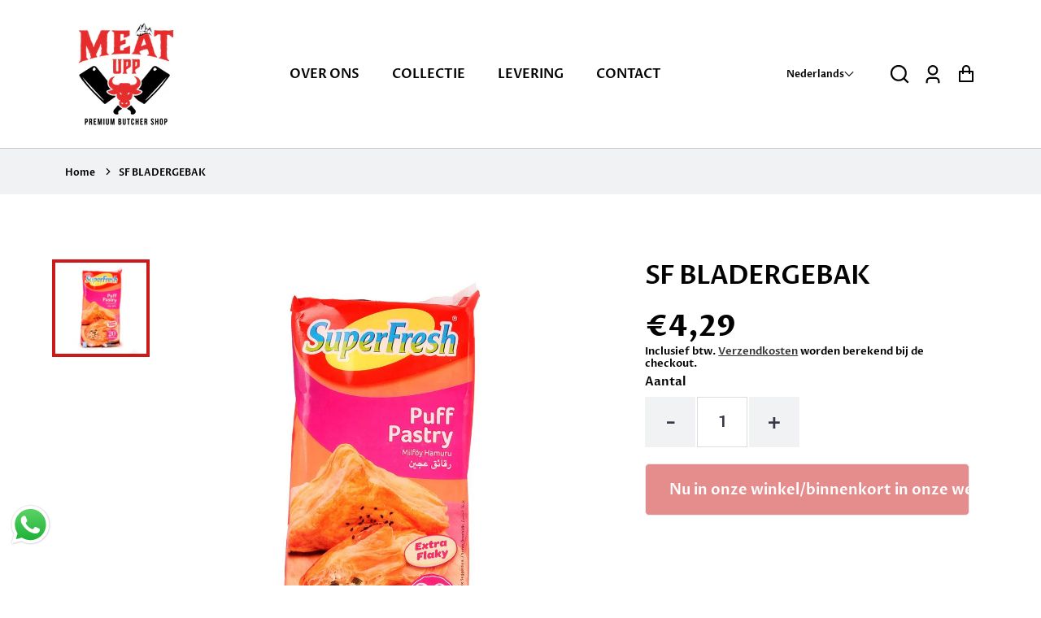

--- FILE ---
content_type: text/html; charset=utf-8
request_url: https://meatupp.nl/nl/products/sf-puff-pastry
body_size: 31381
content:
<!doctype html>
  <html class="no-js" lang="nl">
    <head>
  
      
<link rel="preload" fetchpriority="high" as="image" href="//meatupp.nl/cdn/shop/files/IMG-20240118-WA0017.jpg?v=1706002387" type="image/jpeg">

   
      <meta charset="utf-8">
      <meta http-equiv="X-UA-Compatible" content="IE=edge">
      <meta name="viewport" content="width=device-width,initial-scale=1">
      <meta name="theme-color" content="">
      <link rel="canonical" href="https://meatupp.nl/nl/products/sf-puff-pastry">
      <link rel="preconnect" href="https://cdn.shopify.com" crossorigin><link rel="icon" type="image/png" href="//meatupp.nl/cdn/shop/files/WhatsApp_Image_2023-05-11_at_14.28.35_32x32.jpg?v=1683889268"><link rel="preconnect" href="https://fonts.shopifycdn.com" crossorigin><title>
        SF BLADERGEBAK
 &ndash; Meat Upp</title>
  
      
  
      


<meta property="og:site_name" content="SF BLADERGEBAK">
<meta property="og:url" content="https://meatupp.nl/nl/products/sf-puff-pastry">
<meta property="og:title" content="SF BLADERGEBAK">
<meta property="og:type" content="product">
<meta property="og:description" content="Meat Upp is het adres van smaak en vertrouwen.
Wij bieden onze gewaardeerde gasten onze heerlijke en hoogwaardige vleesproducten aan. Duurzaamheid en kwaliteit zijn belangrijk voor ons, dus we zijn gevoelig voor de bescherming van natuurlijke hulpbronnen in onze producten."><meta property="og:price:amount" content="4,29">
  <meta property="og:price:currency" content="EUR"><meta property="og:image" content="https://meatupp.nl/cdn/shop/files/IMG-20240118-WA0017_1200x600_crop_top.jpg?v=1706002387">
<meta property="og:image:secure_url" content="https://meatupp.nl/cdn/shop/files/IMG-20240118-WA0017_1200x600_crop_top.jpg?v=1706002387">
<meta name="twitter:card" content="summary_large_image">
<meta name="twitter:title" content="SF BLADERGEBAK">
<meta name="twitter:description" content="Meat Upp is het adres van smaak en vertrouwen.
Wij bieden onze gewaardeerde gasten onze heerlijke en hoogwaardige vleesproducten aan. Duurzaamheid en kwaliteit zijn belangrijk voor ons, dus we zijn gevoelig voor de bescherming van natuurlijke hulpbronnen in onze producten.">

      
      <!-- For speed optmization purpose -->
 









 
<script>window.performance && window.performance.mark && window.performance.mark('shopify.content_for_header.start');</script><meta id="shopify-digital-wallet" name="shopify-digital-wallet" content="/75613602115/digital_wallets/dialog">
<meta name="shopify-checkout-api-token" content="40eee2c2204387ef7201146bfac4761c">
<meta id="in-context-paypal-metadata" data-shop-id="75613602115" data-venmo-supported="false" data-environment="production" data-locale="nl_NL" data-paypal-v4="true" data-currency="EUR">
<link rel="alternate" hreflang="x-default" href="https://meatupp.nl/products/sf-puff-pastry">
<link rel="alternate" hreflang="tr" href="https://meatupp.nl/products/sf-puff-pastry">
<link rel="alternate" hreflang="en" href="https://meatupp.nl/en/products/sf-puff-pastry">
<link rel="alternate" hreflang="nl" href="https://meatupp.nl/nl/products/sf-puff-pastry">
<link rel="alternate" type="application/json+oembed" href="https://meatupp.nl/nl/products/sf-puff-pastry.oembed">
<script async="async" data-src="/checkouts/internal/preloads.js?locale=nl-NL"></script>
<script id="shopify-features" type="application/json">{"accessToken":"40eee2c2204387ef7201146bfac4761c","betas":["rich-media-storefront-analytics"],"domain":"meatupp.nl","predictiveSearch":true,"shopId":75613602115,"locale":"nl"}</script>
<script>var Shopify = Shopify || {};
Shopify.shop = "d0a03c.myshopify.com";
Shopify.locale = "nl";
Shopify.currency = {"active":"EUR","rate":"1.0"};
Shopify.country = "NL";
Shopify.theme = {"name":"Effortless","id":149252702531,"schema_name":"Effortless","schema_version":"3.2.0","theme_store_id":1743,"role":"main"};
Shopify.theme.handle = "null";
Shopify.theme.style = {"id":null,"handle":null};
Shopify.cdnHost = "meatupp.nl/cdn";
Shopify.routes = Shopify.routes || {};
Shopify.routes.root = "/nl/";</script>
<script type="module">!function(o){(o.Shopify=o.Shopify||{}).modules=!0}(window);</script>
<script>!function(o){function n(){var o=[];function n(){o.push(Array.prototype.slice.apply(arguments))}return n.q=o,n}var t=o.Shopify=o.Shopify||{};t.loadFeatures=n(),t.autoloadFeatures=n()}(window);</script>
<script id="shop-js-analytics" type="application/json">{"pageType":"product"}</script>
<script defer="defer" async type="module" data-src="//meatupp.nl/cdn/shopifycloud/shop-js/modules/v2/client.init-shop-cart-sync_BHF27ruw.nl.esm.js"></script>
<script defer="defer" async type="module" data-src="//meatupp.nl/cdn/shopifycloud/shop-js/modules/v2/chunk.common_Dwaf6e9K.esm.js"></script>
<script type="module">
  await import("//meatupp.nl/cdn/shopifycloud/shop-js/modules/v2/client.init-shop-cart-sync_BHF27ruw.nl.esm.js");
await import("//meatupp.nl/cdn/shopifycloud/shop-js/modules/v2/chunk.common_Dwaf6e9K.esm.js");

  window.Shopify.SignInWithShop?.initShopCartSync?.({"fedCMEnabled":true,"windoidEnabled":true});

</script>
<script id="__st">var __st={"a":75613602115,"offset":3600,"reqid":"199dff4e-2e23-438e-b08a-6ad20eb7b942-1768732129","pageurl":"meatupp.nl\/nl\/products\/sf-puff-pastry","u":"b97e62261278","p":"product","rtyp":"product","rid":8976586735939};</script>
<script>window.ShopifyPaypalV4VisibilityTracking = true;</script>
<script id="captcha-bootstrap">!function(){'use strict';const t='contact',e='account',n='new_comment',o=[[t,t],['blogs',n],['comments',n],[t,'customer']],c=[[e,'customer_login'],[e,'guest_login'],[e,'recover_customer_password'],[e,'create_customer']],r=t=>t.map((([t,e])=>`form[action*='/${t}']:not([data-nocaptcha='true']) input[name='form_type'][value='${e}']`)).join(','),a=t=>()=>t?[...document.querySelectorAll(t)].map((t=>t.form)):[];function s(){const t=[...o],e=r(t);return a(e)}const i='password',u='form_key',d=['recaptcha-v3-token','g-recaptcha-response','h-captcha-response',i],f=()=>{try{return window.sessionStorage}catch{return}},m='__shopify_v',_=t=>t.elements[u];function p(t,e,n=!1){try{const o=window.sessionStorage,c=JSON.parse(o.getItem(e)),{data:r}=function(t){const{data:e,action:n}=t;return t[m]||n?{data:e,action:n}:{data:t,action:n}}(c);for(const[e,n]of Object.entries(r))t.elements[e]&&(t.elements[e].value=n);n&&o.removeItem(e)}catch(o){console.error('form repopulation failed',{error:o})}}const l='form_type',E='cptcha';function T(t){t.dataset[E]=!0}const w=window,h=w.document,L='Shopify',v='ce_forms',y='captcha';let A=!1;((t,e)=>{const n=(g='f06e6c50-85a8-45c8-87d0-21a2b65856fe',I='https://cdn.shopify.com/shopifycloud/storefront-forms-hcaptcha/ce_storefront_forms_captcha_hcaptcha.v1.5.2.iife.js',D={infoText:'Beschermd door hCaptcha',privacyText:'Privacy',termsText:'Voorwaarden'},(t,e,n)=>{const o=w[L][v],c=o.bindForm;if(c)return c(t,g,e,D).then(n);var r;o.q.push([[t,g,e,D],n]),r=I,A||(h.body.append(Object.assign(h.createElement('script'),{id:'captcha-provider',async:!0,src:r})),A=!0)});var g,I,D;w[L]=w[L]||{},w[L][v]=w[L][v]||{},w[L][v].q=[],w[L][y]=w[L][y]||{},w[L][y].protect=function(t,e){n(t,void 0,e),T(t)},Object.freeze(w[L][y]),function(t,e,n,w,h,L){const[v,y,A,g]=function(t,e,n){const i=e?o:[],u=t?c:[],d=[...i,...u],f=r(d),m=r(i),_=r(d.filter((([t,e])=>n.includes(e))));return[a(f),a(m),a(_),s()]}(w,h,L),I=t=>{const e=t.target;return e instanceof HTMLFormElement?e:e&&e.form},D=t=>v().includes(t);t.addEventListener('submit',(t=>{const e=I(t);if(!e)return;const n=D(e)&&!e.dataset.hcaptchaBound&&!e.dataset.recaptchaBound,o=_(e),c=g().includes(e)&&(!o||!o.value);(n||c)&&t.preventDefault(),c&&!n&&(function(t){try{if(!f())return;!function(t){const e=f();if(!e)return;const n=_(t);if(!n)return;const o=n.value;o&&e.removeItem(o)}(t);const e=Array.from(Array(32),(()=>Math.random().toString(36)[2])).join('');!function(t,e){_(t)||t.append(Object.assign(document.createElement('input'),{type:'hidden',name:u})),t.elements[u].value=e}(t,e),function(t,e){const n=f();if(!n)return;const o=[...t.querySelectorAll(`input[type='${i}']`)].map((({name:t})=>t)),c=[...d,...o],r={};for(const[a,s]of new FormData(t).entries())c.includes(a)||(r[a]=s);n.setItem(e,JSON.stringify({[m]:1,action:t.action,data:r}))}(t,e)}catch(e){console.error('failed to persist form',e)}}(e),e.submit())}));const S=(t,e)=>{t&&!t.dataset[E]&&(n(t,e.some((e=>e===t))),T(t))};for(const o of['focusin','change'])t.addEventListener(o,(t=>{const e=I(t);D(e)&&S(e,y())}));const B=e.get('form_key'),M=e.get(l),P=B&&M;t.addEventListener('DOMContentLoaded',(()=>{const t=y();if(P)for(const e of t)e.elements[l].value===M&&p(e,B);[...new Set([...A(),...v().filter((t=>'true'===t.dataset.shopifyCaptcha))])].forEach((e=>S(e,t)))}))}(h,new URLSearchParams(w.location.search),n,t,e,['guest_login'])})(!0,!0)}();</script>
<script integrity="sha256-4kQ18oKyAcykRKYeNunJcIwy7WH5gtpwJnB7kiuLZ1E=" data-source-attribution="shopify.loadfeatures" defer="defer" data-src="//meatupp.nl/cdn/shopifycloud/storefront/assets/storefront/load_feature-a0a9edcb.js" crossorigin="anonymous"></script>
<script data-source-attribution="shopify.dynamic_checkout.dynamic.init">var Shopify=Shopify||{};Shopify.PaymentButton=Shopify.PaymentButton||{isStorefrontPortableWallets:!0,init:function(){window.Shopify.PaymentButton.init=function(){};var t=document.createElement("script");t.data-src="https://meatupp.nl/cdn/shopifycloud/portable-wallets/latest/portable-wallets.nl.js",t.type="module",document.head.appendChild(t)}};
</script>
<script data-source-attribution="shopify.dynamic_checkout.buyer_consent">
  function portableWalletsHideBuyerConsent(e){var t=document.getElementById("shopify-buyer-consent"),n=document.getElementById("shopify-subscription-policy-button");t&&n&&(t.classList.add("hidden"),t.setAttribute("aria-hidden","true"),n.removeEventListener("click",e))}function portableWalletsShowBuyerConsent(e){var t=document.getElementById("shopify-buyer-consent"),n=document.getElementById("shopify-subscription-policy-button");t&&n&&(t.classList.remove("hidden"),t.removeAttribute("aria-hidden"),n.addEventListener("click",e))}window.Shopify?.PaymentButton&&(window.Shopify.PaymentButton.hideBuyerConsent=portableWalletsHideBuyerConsent,window.Shopify.PaymentButton.showBuyerConsent=portableWalletsShowBuyerConsent);
</script>
<script data-source-attribution="shopify.dynamic_checkout.cart.bootstrap">document.addEventListener("DOMContentLoaded",(function(){function t(){return document.querySelector("shopify-accelerated-checkout-cart, shopify-accelerated-checkout")}if(t())Shopify.PaymentButton.init();else{new MutationObserver((function(e,n){t()&&(Shopify.PaymentButton.init(),n.disconnect())})).observe(document.body,{childList:!0,subtree:!0})}}));
</script>
<link id="shopify-accelerated-checkout-styles" rel="stylesheet" media="screen" href="https://meatupp.nl/cdn/shopifycloud/portable-wallets/latest/accelerated-checkout-backwards-compat.css" crossorigin="anonymous">
<style id="shopify-accelerated-checkout-cart">
        #shopify-buyer-consent {
  margin-top: 1em;
  display: inline-block;
  width: 100%;
}

#shopify-buyer-consent.hidden {
  display: none;
}

#shopify-subscription-policy-button {
  background: none;
  border: none;
  padding: 0;
  text-decoration: underline;
  font-size: inherit;
  cursor: pointer;
}

#shopify-subscription-policy-button::before {
  box-shadow: none;
}

      </style>
<script id="sections-script" data-sections="main-product,product-recommendations,header" defer="defer" src="//meatupp.nl/cdn/shop/t/2/compiled_assets/scripts.js?v=438"></script>
<script>window.performance && window.performance.mark && window.performance.mark('shopify.content_for_header.end');</script>


  
      <style data-shopify>
        @font-face {
  font-family: "Proza Libre";
  font-weight: 600;
  font-style: normal;
  font-display: swap;
  src: url("//meatupp.nl/cdn/fonts/proza_libre/prozalibre_n6.005eedda2d9306b0bc2b562e7654d45b73d20f1d.woff2") format("woff2"),
       url("//meatupp.nl/cdn/fonts/proza_libre/prozalibre_n6.a6f1b0f75559b158e635f088b180d6f23fd82c9a.woff") format("woff");
}

        @font-face {
  font-family: "Proza Libre";
  font-weight: 700;
  font-style: normal;
  font-display: swap;
  src: url("//meatupp.nl/cdn/fonts/proza_libre/prozalibre_n7.a4b873da99dd2bca5ad03b7668b97daedac66b9a.woff2") format("woff2"),
       url("//meatupp.nl/cdn/fonts/proza_libre/prozalibre_n7.e08c7938a579a369d1851be2f12eaa0506798338.woff") format("woff");
}

        @font-face {
  font-family: "Proza Libre";
  font-weight: 600;
  font-style: italic;
  font-display: swap;
  src: url("//meatupp.nl/cdn/fonts/proza_libre/prozalibre_i6.0460f2797148bc31c35d8145dbd6689f0c2878fc.woff2") format("woff2"),
       url("//meatupp.nl/cdn/fonts/proza_libre/prozalibre_i6.5308ef059a96b1f499c25d73a3a90c3d93a99355.woff") format("woff");
}

        @font-face {
  font-family: "Proza Libre";
  font-weight: 700;
  font-style: italic;
  font-display: swap;
  src: url("//meatupp.nl/cdn/fonts/proza_libre/prozalibre_i7.c6374bc33ae8094a1daa933f3a6f41a5cdb58779.woff2") format("woff2"),
       url("//meatupp.nl/cdn/fonts/proza_libre/prozalibre_i7.48a17bbddd232ab00fd7b86753022bd5c8b7128f.woff") format("woff");
}

        @font-face {
  font-family: "Proza Libre";
  font-weight: 700;
  font-style: normal;
  font-display: swap;
  src: url("//meatupp.nl/cdn/fonts/proza_libre/prozalibre_n7.a4b873da99dd2bca5ad03b7668b97daedac66b9a.woff2") format("woff2"),
       url("//meatupp.nl/cdn/fonts/proza_libre/prozalibre_n7.e08c7938a579a369d1851be2f12eaa0506798338.woff") format("woff");
}

  
        :root {
          --font-body-family: "Proza Libre", sans-serif;
          --font-body-style: normal;
          --font-body-weight: 600;
  
          --font-heading-family: "Proza Libre", sans-serif;
          --font-heading-style: normal;
          --font-heading-weight: 700;
  
          --font-body-scale: 1.0;
          --font-heading-scale: 1.0;
  
          --color-text: 2, 2, 2;
          --color-shadow: 2, 2, 2;
          --color-background-1: 255, 255, 255;
          --color-background-2: 255, 255, 255;
          --color-base-solid-button-labels: 255, 255, 255;
          --color-base-outline-button-labels: 255, 255, 255;
          --color-accent-1: 204, 26, 26;
          --color-accent-2: 255, 255, 255;
          --payment-terms-background-color: #ffffff;
          --color-input-border: #f1f2f4;
          --color-focus: #95b919;
  
          --page-width: 1200px;
          --page-width-margin: 0rem;
  
          --badge-sale-bg-color: #95b919;
          --badge-sale-color: #fff;
          --badge-sold-out-bg-color: #2d2d2d;
          --badge-sold-out-color: #fff;
  
          --colorHeader: #ffffff;
          --colorHeaderText:#020202;
  
          --colorMenu: #ffffff;
          --colorMenuText: #cc1a1a;
          --colorMenuSocial: #ffffff; 
  
          --colorFooter: #fff;
          --colorFooterBorder:#c1c1c1;
          --colorFooterText:#111;
  
          --socialCircleWidth: 22px;
          --socialIconWidth: 22px;
          --socialIconColor: #b91919;
          --socialCircleColor: ;         
        }
      </style>
  
      <link href="//meatupp.nl/cdn/shop/t/2/assets/base.css?v=47109526645723774121705486401" rel="stylesheet" type="text/css" media="all" />
<link rel="preload" as="font" href="//meatupp.nl/cdn/fonts/proza_libre/prozalibre_n6.005eedda2d9306b0bc2b562e7654d45b73d20f1d.woff2" type="font/woff2" crossorigin><link rel="preload" as="font" href="//meatupp.nl/cdn/fonts/proza_libre/prozalibre_n7.a4b873da99dd2bca5ad03b7668b97daedac66b9a.woff2" type="font/woff2" crossorigin><link rel="stylesheet" data-href="//meatupp.nl/cdn/shop/t/2/assets/component-predictive-search.css?v=1589136469341437221683884751" media="print" onload="this.media='all'"><script>document.documentElement.className = document.documentElement.className.replace('no-js', 'js');
      if (Shopify.designMode) {
        document.documentElement.classList.add('shopify-design-mode');
      }
      </script>
    <!-- BEGIN app block: shopify://apps/essential-announcer/blocks/app-embed/93b5429f-c8d6-4c33-ae14-250fd84f361b --><script>
  
    window.essentialAnnouncementConfigs = [{"id":"47d5da12-de9b-495b-9d7f-48efc6a70b66","createdAt":"2024-05-14T09:32:28.029+00:00","name":"KARGO POLITIKASI","title":"TÜM HOLLANDA' YA TESLİMAT","subheading":"","style":{"icon":{"size":32,"color":{"hex":"#333333"},"background":{"hex":"#ffffff"},"cornerRadius":4},"selectedTemplate":"custom","position":"top-page","stickyBar":false,"backgroundType":"singleBackground","singleColor":"#FFFFFF","gradientTurn":"90","gradientStart":"#DDDDDD","gradientEnd":"#FFFFFF","borderRadius":"0","borderSize":"0","borderColor":"#c5c8d1","titleSize":"18","titleColor":"#202223","font":"","subheadingSize":"14","subheadingColor":"#202223","buttonBackgroundColor":"#202223","buttonFontSize":"14","buttonFontColor":"#FFFFFF","buttonBorderRadius":"4","closeIconColor":"#6d7175","arrowIconColor":"#6d7175"},"announcementType":"running-line","announcementPlacement":"home-page","published":true,"showOnProducts":[],"showOnCollections":[],"updatedAt":"2024-05-30T12:48:56.985+00:00","CTAType":"button","CTALink":"https://meatupp.nl/pages/servi%CC%87s-ve-tesli%CC%87mat","closeButton":false,"buttonText":"İNCELE","announcements":[{"title":"Enjoy a 20% discount on all our products!","subheading":"","CTAType":"button","buttonText":"Shop now!","CTALink":"","id":845,"icon":""},{"title":"Enjoy a 20% discount on all our products!","subheading":"","CTAType":"button","buttonText":"Shop now!","CTALink":"","id":45,"icon":""}],"shop":"d0a03c.myshopify.com","animationSpeed":50,"rotateDuration":4,"translations":[{"title":"DELIVERY POSSIBILITY ACROSS THE NETHERLANDS","subheading":"","buttonText":"SEE NOW","locale":"en","itemType":"running-line","itemId":"","id":934},{"title":"BEZORGING MOGELIJKHEID DOOR NEDERLAND","subheading":"","buttonText":"BEKIJK","locale":"nl","itemType":"running-line","itemId":"","id":861}],"startDate":null,"endDate":null,"icon":null}];
  
  window.essentialAnnouncementMeta = {
    productCollections: [{"id":610433335619,"handle":"dondurulmus-urunler","title":"DONDURULMUŞ ÜRÜNLER","updated_at":"2024-04-01T03:43:04+02:00","body_html":"","published_at":"2023-10-10T00:11:49+02:00","sort_order":"best-selling","template_suffix":"","disjunctive":true,"rules":[{"column":"tag","relation":"equals","condition":"Dondurulmuş"},{"column":"tag","relation":"equals","condition":"donmus"}],"published_scope":"global","image":{"created_at":"2023-10-10T00:11:47+02:00","alt":null,"width":1725,"height":1537,"src":"\/\/meatupp.nl\/cdn\/shop\/collections\/qqqqq.jpg?v=1696889508"}}],
    productData: {"id":8976586735939,"title":"SF BLADERGEBAK","handle":"sf-puff-pastry","description":"","published_at":"2024-01-23T10:32:56+01:00","created_at":"2024-01-23T10:32:56+01:00","vendor":"Meat Upp","type":"","tags":["donmus"],"price":429,"price_min":429,"price_max":429,"available":false,"price_varies":false,"compare_at_price":null,"compare_at_price_min":0,"compare_at_price_max":0,"compare_at_price_varies":false,"variants":[{"id":47764961263939,"title":"Default Title","option1":"Default Title","option2":null,"option3":null,"sku":null,"requires_shipping":true,"taxable":true,"featured_image":null,"available":false,"name":"SF BLADERGEBAK","public_title":null,"options":["Default Title"],"price":429,"weight":450,"compare_at_price":null,"inventory_management":"shopify","barcode":null,"requires_selling_plan":false,"selling_plan_allocations":[]}],"images":["\/\/meatupp.nl\/cdn\/shop\/files\/IMG-20240118-WA0017.jpg?v=1706002387"],"featured_image":"\/\/meatupp.nl\/cdn\/shop\/files\/IMG-20240118-WA0017.jpg?v=1706002387","options":["Titel"],"media":[{"alt":null,"id":45252704731459,"position":1,"preview_image":{"aspect_ratio":1.0,"height":1000,"width":1000,"src":"\/\/meatupp.nl\/cdn\/shop\/files\/IMG-20240118-WA0017.jpg?v=1706002387"},"aspect_ratio":1.0,"height":1000,"media_type":"image","src":"\/\/meatupp.nl\/cdn\/shop\/files\/IMG-20240118-WA0017.jpg?v=1706002387","width":1000}],"requires_selling_plan":false,"selling_plan_groups":[],"content":""},
    templateName: "product",
    collectionId: null,
  };
</script>

 
<style>
.essential_annoucement_bar_wrapper {display: none;}
</style>


<script src="https://cdn.shopify.com/extensions/019b9d60-ed7c-7464-ac3f-9e23a48d54ca/essential-announcement-bar-74/assets/announcement-bar-essential-apps.js" defer></script>

<!-- END app block --><script src="https://cdn.shopify.com/extensions/019b6dda-9f81-7c8b-b5f5-7756ae4a26fb/dondy-whatsapp-chat-widget-85/assets/ChatBubble.js" type="text/javascript" defer="defer"></script>
<link href="https://cdn.shopify.com/extensions/019b6dda-9f81-7c8b-b5f5-7756ae4a26fb/dondy-whatsapp-chat-widget-85/assets/ChatBubble.css" rel="stylesheet" type="text/css" media="all">
<link href="https://monorail-edge.shopifysvc.com" rel="dns-prefetch">
<script>(function(){if ("sendBeacon" in navigator && "performance" in window) {try {var session_token_from_headers = performance.getEntriesByType('navigation')[0].serverTiming.find(x => x.name == '_s').description;} catch {var session_token_from_headers = undefined;}var session_cookie_matches = document.cookie.match(/_shopify_s=([^;]*)/);var session_token_from_cookie = session_cookie_matches && session_cookie_matches.length === 2 ? session_cookie_matches[1] : "";var session_token = session_token_from_headers || session_token_from_cookie || "";function handle_abandonment_event(e) {var entries = performance.getEntries().filter(function(entry) {return /monorail-edge.shopifysvc.com/.test(entry.name);});if (!window.abandonment_tracked && entries.length === 0) {window.abandonment_tracked = true;var currentMs = Date.now();var navigation_start = performance.timing.navigationStart;var payload = {shop_id: 75613602115,url: window.location.href,navigation_start,duration: currentMs - navigation_start,session_token,page_type: "product"};window.navigator.sendBeacon("https://monorail-edge.shopifysvc.com/v1/produce", JSON.stringify({schema_id: "online_store_buyer_site_abandonment/1.1",payload: payload,metadata: {event_created_at_ms: currentMs,event_sent_at_ms: currentMs}}));}}window.addEventListener('pagehide', handle_abandonment_event);}}());</script>
<script id="web-pixels-manager-setup">(function e(e,d,r,n,o){if(void 0===o&&(o={}),!Boolean(null===(a=null===(i=window.Shopify)||void 0===i?void 0:i.analytics)||void 0===a?void 0:a.replayQueue)){var i,a;window.Shopify=window.Shopify||{};var t=window.Shopify;t.analytics=t.analytics||{};var s=t.analytics;s.replayQueue=[],s.publish=function(e,d,r){return s.replayQueue.push([e,d,r]),!0};try{self.performance.mark("wpm:start")}catch(e){}var l=function(){var e={modern:/Edge?\/(1{2}[4-9]|1[2-9]\d|[2-9]\d{2}|\d{4,})\.\d+(\.\d+|)|Firefox\/(1{2}[4-9]|1[2-9]\d|[2-9]\d{2}|\d{4,})\.\d+(\.\d+|)|Chrom(ium|e)\/(9{2}|\d{3,})\.\d+(\.\d+|)|(Maci|X1{2}).+ Version\/(15\.\d+|(1[6-9]|[2-9]\d|\d{3,})\.\d+)([,.]\d+|)( \(\w+\)|)( Mobile\/\w+|) Safari\/|Chrome.+OPR\/(9{2}|\d{3,})\.\d+\.\d+|(CPU[ +]OS|iPhone[ +]OS|CPU[ +]iPhone|CPU IPhone OS|CPU iPad OS)[ +]+(15[._]\d+|(1[6-9]|[2-9]\d|\d{3,})[._]\d+)([._]\d+|)|Android:?[ /-](13[3-9]|1[4-9]\d|[2-9]\d{2}|\d{4,})(\.\d+|)(\.\d+|)|Android.+Firefox\/(13[5-9]|1[4-9]\d|[2-9]\d{2}|\d{4,})\.\d+(\.\d+|)|Android.+Chrom(ium|e)\/(13[3-9]|1[4-9]\d|[2-9]\d{2}|\d{4,})\.\d+(\.\d+|)|SamsungBrowser\/([2-9]\d|\d{3,})\.\d+/,legacy:/Edge?\/(1[6-9]|[2-9]\d|\d{3,})\.\d+(\.\d+|)|Firefox\/(5[4-9]|[6-9]\d|\d{3,})\.\d+(\.\d+|)|Chrom(ium|e)\/(5[1-9]|[6-9]\d|\d{3,})\.\d+(\.\d+|)([\d.]+$|.*Safari\/(?![\d.]+ Edge\/[\d.]+$))|(Maci|X1{2}).+ Version\/(10\.\d+|(1[1-9]|[2-9]\d|\d{3,})\.\d+)([,.]\d+|)( \(\w+\)|)( Mobile\/\w+|) Safari\/|Chrome.+OPR\/(3[89]|[4-9]\d|\d{3,})\.\d+\.\d+|(CPU[ +]OS|iPhone[ +]OS|CPU[ +]iPhone|CPU IPhone OS|CPU iPad OS)[ +]+(10[._]\d+|(1[1-9]|[2-9]\d|\d{3,})[._]\d+)([._]\d+|)|Android:?[ /-](13[3-9]|1[4-9]\d|[2-9]\d{2}|\d{4,})(\.\d+|)(\.\d+|)|Mobile Safari.+OPR\/([89]\d|\d{3,})\.\d+\.\d+|Android.+Firefox\/(13[5-9]|1[4-9]\d|[2-9]\d{2}|\d{4,})\.\d+(\.\d+|)|Android.+Chrom(ium|e)\/(13[3-9]|1[4-9]\d|[2-9]\d{2}|\d{4,})\.\d+(\.\d+|)|Android.+(UC? ?Browser|UCWEB|U3)[ /]?(15\.([5-9]|\d{2,})|(1[6-9]|[2-9]\d|\d{3,})\.\d+)\.\d+|SamsungBrowser\/(5\.\d+|([6-9]|\d{2,})\.\d+)|Android.+MQ{2}Browser\/(14(\.(9|\d{2,})|)|(1[5-9]|[2-9]\d|\d{3,})(\.\d+|))(\.\d+|)|K[Aa][Ii]OS\/(3\.\d+|([4-9]|\d{2,})\.\d+)(\.\d+|)/},d=e.modern,r=e.legacy,n=navigator.userAgent;return n.match(d)?"modern":n.match(r)?"legacy":"unknown"}(),u="modern"===l?"modern":"legacy",c=(null!=n?n:{modern:"",legacy:""})[u],f=function(e){return[e.baseUrl,"/wpm","/b",e.hashVersion,"modern"===e.buildTarget?"m":"l",".js"].join("")}({baseUrl:d,hashVersion:r,buildTarget:u}),m=function(e){var d=e.version,r=e.bundleTarget,n=e.surface,o=e.pageUrl,i=e.monorailEndpoint;return{emit:function(e){var a=e.status,t=e.errorMsg,s=(new Date).getTime(),l=JSON.stringify({metadata:{event_sent_at_ms:s},events:[{schema_id:"web_pixels_manager_load/3.1",payload:{version:d,bundle_target:r,page_url:o,status:a,surface:n,error_msg:t},metadata:{event_created_at_ms:s}}]});if(!i)return console&&console.warn&&console.warn("[Web Pixels Manager] No Monorail endpoint provided, skipping logging."),!1;try{return self.navigator.sendBeacon.bind(self.navigator)(i,l)}catch(e){}var u=new XMLHttpRequest;try{return u.open("POST",i,!0),u.setRequestHeader("Content-Type","text/plain"),u.send(l),!0}catch(e){return console&&console.warn&&console.warn("[Web Pixels Manager] Got an unhandled error while logging to Monorail."),!1}}}}({version:r,bundleTarget:l,surface:e.surface,pageUrl:self.location.href,monorailEndpoint:e.monorailEndpoint});try{o.browserTarget=l,function(e){var d=e.src,r=e.async,n=void 0===r||r,o=e.onload,i=e.onerror,a=e.sri,t=e.scriptDataAttributes,s=void 0===t?{}:t,l=document.createElement("script"),u=document.querySelector("head"),c=document.querySelector("body");if(l.async=n,l.src=d,a&&(l.integrity=a,l.crossOrigin="anonymous"),s)for(var f in s)if(Object.prototype.hasOwnProperty.call(s,f))try{l.dataset[f]=s[f]}catch(e){}if(o&&l.addEventListener("load",o),i&&l.addEventListener("error",i),u)u.appendChild(l);else{if(!c)throw new Error("Did not find a head or body element to append the script");c.appendChild(l)}}({src:f,async:!0,onload:function(){if(!function(){var e,d;return Boolean(null===(d=null===(e=window.Shopify)||void 0===e?void 0:e.analytics)||void 0===d?void 0:d.initialized)}()){var d=window.webPixelsManager.init(e)||void 0;if(d){var r=window.Shopify.analytics;r.replayQueue.forEach((function(e){var r=e[0],n=e[1],o=e[2];d.publishCustomEvent(r,n,o)})),r.replayQueue=[],r.publish=d.publishCustomEvent,r.visitor=d.visitor,r.initialized=!0}}},onerror:function(){return m.emit({status:"failed",errorMsg:"".concat(f," has failed to load")})},sri:function(e){var d=/^sha384-[A-Za-z0-9+/=]+$/;return"string"==typeof e&&d.test(e)}(c)?c:"",scriptDataAttributes:o}),m.emit({status:"loading"})}catch(e){m.emit({status:"failed",errorMsg:(null==e?void 0:e.message)||"Unknown error"})}}})({shopId: 75613602115,storefrontBaseUrl: "https://meatupp.nl",extensionsBaseUrl: "https://extensions.shopifycdn.com/cdn/shopifycloud/web-pixels-manager",monorailEndpoint: "https://monorail-edge.shopifysvc.com/unstable/produce_batch",surface: "storefront-renderer",enabledBetaFlags: ["2dca8a86"],webPixelsConfigList: [{"id":"shopify-app-pixel","configuration":"{}","eventPayloadVersion":"v1","runtimeContext":"STRICT","scriptVersion":"0450","apiClientId":"shopify-pixel","type":"APP","privacyPurposes":["ANALYTICS","MARKETING"]},{"id":"shopify-custom-pixel","eventPayloadVersion":"v1","runtimeContext":"LAX","scriptVersion":"0450","apiClientId":"shopify-pixel","type":"CUSTOM","privacyPurposes":["ANALYTICS","MARKETING"]}],isMerchantRequest: false,initData: {"shop":{"name":"Meat Upp","paymentSettings":{"currencyCode":"EUR"},"myshopifyDomain":"d0a03c.myshopify.com","countryCode":"NL","storefrontUrl":"https:\/\/meatupp.nl\/nl"},"customer":null,"cart":null,"checkout":null,"productVariants":[{"price":{"amount":4.29,"currencyCode":"EUR"},"product":{"title":"SF BLADERGEBAK","vendor":"Meat Upp","id":"8976586735939","untranslatedTitle":"SF BLADERGEBAK","url":"\/nl\/products\/sf-puff-pastry","type":""},"id":"47764961263939","image":{"src":"\/\/meatupp.nl\/cdn\/shop\/files\/IMG-20240118-WA0017.jpg?v=1706002387"},"sku":null,"title":"Default Title","untranslatedTitle":"Default Title"}],"purchasingCompany":null},},"https://meatupp.nl/cdn","fcfee988w5aeb613cpc8e4bc33m6693e112",{"modern":"","legacy":""},{"shopId":"75613602115","storefrontBaseUrl":"https:\/\/meatupp.nl","extensionBaseUrl":"https:\/\/extensions.shopifycdn.com\/cdn\/shopifycloud\/web-pixels-manager","surface":"storefront-renderer","enabledBetaFlags":"[\"2dca8a86\"]","isMerchantRequest":"false","hashVersion":"fcfee988w5aeb613cpc8e4bc33m6693e112","publish":"custom","events":"[[\"page_viewed\",{}],[\"product_viewed\",{\"productVariant\":{\"price\":{\"amount\":4.29,\"currencyCode\":\"EUR\"},\"product\":{\"title\":\"SF BLADERGEBAK\",\"vendor\":\"Meat Upp\",\"id\":\"8976586735939\",\"untranslatedTitle\":\"SF BLADERGEBAK\",\"url\":\"\/nl\/products\/sf-puff-pastry\",\"type\":\"\"},\"id\":\"47764961263939\",\"image\":{\"src\":\"\/\/meatupp.nl\/cdn\/shop\/files\/IMG-20240118-WA0017.jpg?v=1706002387\"},\"sku\":null,\"title\":\"Default Title\",\"untranslatedTitle\":\"Default Title\"}}]]"});</script><script>
  window.ShopifyAnalytics = window.ShopifyAnalytics || {};
  window.ShopifyAnalytics.meta = window.ShopifyAnalytics.meta || {};
  window.ShopifyAnalytics.meta.currency = 'EUR';
  var meta = {"product":{"id":8976586735939,"gid":"gid:\/\/shopify\/Product\/8976586735939","vendor":"Meat Upp","type":"","handle":"sf-puff-pastry","variants":[{"id":47764961263939,"price":429,"name":"SF BLADERGEBAK","public_title":null,"sku":null}],"remote":false},"page":{"pageType":"product","resourceType":"product","resourceId":8976586735939,"requestId":"199dff4e-2e23-438e-b08a-6ad20eb7b942-1768732129"}};
  for (var attr in meta) {
    window.ShopifyAnalytics.meta[attr] = meta[attr];
  }
</script>
<script class="analytics">
  (function () {
    var customDocumentWrite = function(content) {
      var jquery = null;

      if (window.jQuery) {
        jquery = window.jQuery;
      } else if (window.Checkout && window.Checkout.$) {
        jquery = window.Checkout.$;
      }

      if (jquery) {
        jquery('body').append(content);
      }
    };

    var hasLoggedConversion = function(token) {
      if (token) {
        return document.cookie.indexOf('loggedConversion=' + token) !== -1;
      }
      return false;
    }

    var setCookieIfConversion = function(token) {
      if (token) {
        var twoMonthsFromNow = new Date(Date.now());
        twoMonthsFromNow.setMonth(twoMonthsFromNow.getMonth() + 2);

        document.cookie = 'loggedConversion=' + token + '; expires=' + twoMonthsFromNow;
      }
    }

    var trekkie = window.ShopifyAnalytics.lib = window.trekkie = window.trekkie || [];
    if (trekkie.integrations) {
      return;
    }
    trekkie.methods = [
      'identify',
      'page',
      'ready',
      'track',
      'trackForm',
      'trackLink'
    ];
    trekkie.factory = function(method) {
      return function() {
        var args = Array.prototype.slice.call(arguments);
        args.unshift(method);
        trekkie.push(args);
        return trekkie;
      };
    };
    for (var i = 0; i < trekkie.methods.length; i++) {
      var key = trekkie.methods[i];
      trekkie[key] = trekkie.factory(key);
    }
    trekkie.load = function(config) {
      trekkie.config = config || {};
      trekkie.config.initialDocumentCookie = document.cookie;
      var first = document.getElementsByTagName('script')[0];
      var script = document.createElement('script');
      script.type = 'text/javascript';
      script.onerror = function(e) {
        var scriptFallback = document.createElement('script');
        scriptFallback.type = 'text/javascript';
        scriptFallback.onerror = function(error) {
                var Monorail = {
      produce: function produce(monorailDomain, schemaId, payload) {
        var currentMs = new Date().getTime();
        var event = {
          schema_id: schemaId,
          payload: payload,
          metadata: {
            event_created_at_ms: currentMs,
            event_sent_at_ms: currentMs
          }
        };
        return Monorail.sendRequest("https://" + monorailDomain + "/v1/produce", JSON.stringify(event));
      },
      sendRequest: function sendRequest(endpointUrl, payload) {
        // Try the sendBeacon API
        if (window && window.navigator && typeof window.navigator.sendBeacon === 'function' && typeof window.Blob === 'function' && !Monorail.isIos12()) {
          var blobData = new window.Blob([payload], {
            type: 'text/plain'
          });

          if (window.navigator.sendBeacon(endpointUrl, blobData)) {
            return true;
          } // sendBeacon was not successful

        } // XHR beacon

        var xhr = new XMLHttpRequest();

        try {
          xhr.open('POST', endpointUrl);
          xhr.setRequestHeader('Content-Type', 'text/plain');
          xhr.send(payload);
        } catch (e) {
          console.log(e);
        }

        return false;
      },
      isIos12: function isIos12() {
        return window.navigator.userAgent.lastIndexOf('iPhone; CPU iPhone OS 12_') !== -1 || window.navigator.userAgent.lastIndexOf('iPad; CPU OS 12_') !== -1;
      }
    };
    Monorail.produce('monorail-edge.shopifysvc.com',
      'trekkie_storefront_load_errors/1.1',
      {shop_id: 75613602115,
      theme_id: 149252702531,
      app_name: "storefront",
      context_url: window.location.href,
      source_url: "//meatupp.nl/cdn/s/trekkie.storefront.cd680fe47e6c39ca5d5df5f0a32d569bc48c0f27.min.js"});

        };
        scriptFallback.async = true;
        scriptFallback.src = '//meatupp.nl/cdn/s/trekkie.storefront.cd680fe47e6c39ca5d5df5f0a32d569bc48c0f27.min.js';
        first.parentNode.insertBefore(scriptFallback, first);
      };
      script.async = true;
      script.src = '//meatupp.nl/cdn/s/trekkie.storefront.cd680fe47e6c39ca5d5df5f0a32d569bc48c0f27.min.js';
      first.parentNode.insertBefore(script, first);
    };
    trekkie.load(
      {"Trekkie":{"appName":"storefront","development":false,"defaultAttributes":{"shopId":75613602115,"isMerchantRequest":null,"themeId":149252702531,"themeCityHash":"4258794563254628623","contentLanguage":"nl","currency":"EUR","eventMetadataId":"477e0de9-0578-4949-af73-f63ee9257214"},"isServerSideCookieWritingEnabled":true,"monorailRegion":"shop_domain","enabledBetaFlags":["65f19447"]},"Session Attribution":{},"S2S":{"facebookCapiEnabled":false,"source":"trekkie-storefront-renderer","apiClientId":580111}}
    );

    var loaded = false;
    trekkie.ready(function() {
      if (loaded) return;
      loaded = true;

      window.ShopifyAnalytics.lib = window.trekkie;

      var originalDocumentWrite = document.write;
      document.write = customDocumentWrite;
      try { window.ShopifyAnalytics.merchantGoogleAnalytics.call(this); } catch(error) {};
      document.write = originalDocumentWrite;

      window.ShopifyAnalytics.lib.page(null,{"pageType":"product","resourceType":"product","resourceId":8976586735939,"requestId":"199dff4e-2e23-438e-b08a-6ad20eb7b942-1768732129","shopifyEmitted":true});

      var match = window.location.pathname.match(/checkouts\/(.+)\/(thank_you|post_purchase)/)
      var token = match? match[1]: undefined;
      if (!hasLoggedConversion(token)) {
        setCookieIfConversion(token);
        window.ShopifyAnalytics.lib.track("Viewed Product",{"currency":"EUR","variantId":47764961263939,"productId":8976586735939,"productGid":"gid:\/\/shopify\/Product\/8976586735939","name":"SF BLADERGEBAK","price":"4.29","sku":null,"brand":"Meat Upp","variant":null,"category":"","nonInteraction":true,"remote":false},undefined,undefined,{"shopifyEmitted":true});
      window.ShopifyAnalytics.lib.track("monorail:\/\/trekkie_storefront_viewed_product\/1.1",{"currency":"EUR","variantId":47764961263939,"productId":8976586735939,"productGid":"gid:\/\/shopify\/Product\/8976586735939","name":"SF BLADERGEBAK","price":"4.29","sku":null,"brand":"Meat Upp","variant":null,"category":"","nonInteraction":true,"remote":false,"referer":"https:\/\/meatupp.nl\/nl\/products\/sf-puff-pastry"});
      }
    });


        var eventsListenerScript = document.createElement('script');
        eventsListenerScript.async = true;
        eventsListenerScript.src = "//meatupp.nl/cdn/shopifycloud/storefront/assets/shop_events_listener-3da45d37.js";
        document.getElementsByTagName('head')[0].appendChild(eventsListenerScript);

})();</script>
<script
  defer
  src="https://meatupp.nl/cdn/shopifycloud/perf-kit/shopify-perf-kit-3.0.4.min.js"
  data-application="storefront-renderer"
  data-shop-id="75613602115"
  data-render-region="gcp-us-east1"
  data-page-type="product"
  data-theme-instance-id="149252702531"
  data-theme-name="Effortless"
  data-theme-version="3.2.0"
  data-monorail-region="shop_domain"
  data-resource-timing-sampling-rate="10"
  data-shs="true"
  data-shs-beacon="true"
  data-shs-export-with-fetch="true"
  data-shs-logs-sample-rate="1"
  data-shs-beacon-endpoint="https://meatupp.nl/api/collect"
></script>
</head>
  
    <body class="template--product template--">
  
      
  <link href="//meatupp.nl/cdn/shop/t/2/assets/section-main-product.css?v=144880105129493233501683884750" rel="stylesheet" type="text/css" media="all" />


<link rel="stylesheet" href="//meatupp.nl/cdn/shop/t/2/assets/quickView.css?v=123209396373896836201683884751" media="print" onload="this.media='all'">
<div id="quick-view" class="" style="display:none;">
  <div class="loader-quickview" style="display:none">
        <div id="loading-bar-spinner" class="spinner"><div class="spinner-icon"></div></div>
  </div>
  <!-- Modal content -->
  <div class="modal-content quick-view-model">
    <a href="javascript:void(0)" class="close">&times;</a>
  </div>
</div>
<script data-src="//meatupp.nl/cdn/shop/t/2/assets/quickView.js?v=83858638230859276071683884752" defer="defer"></script>
  
      <a class="skip-to-content-link button sr-only" href="#MainContent">
        Meteen naar de content
      </a>
    
      <!-- BEGIN sections: header-group -->
<div id="shopify-section-sections--18935127212355__header" class="shopify-section shopify-section-group-header-group header-section"><link rel="stylesheet" href="//meatupp.nl/cdn/shop/t/2/assets/header.css?v=4978639501211806581683884752">
<link rel="stylesheet" href="//meatupp.nl/cdn/shop/t/2/assets/component-search.css?v=27859023663894450111683884750">
<link rel="stylesheet" href="//meatupp.nl/cdn/shop/t/2/assets/component-menu-drawer.css?v=51520710260145712581683884750" media="print" onload="this.media='all'">

<noscript><link href="//meatupp.nl/cdn/shop/t/2/assets/component-menu-drawer.css?v=51520710260145712581683884750" rel="stylesheet" type="text/css" media="all" /></noscript>

<style>.header__heading, .header--left-center .header__heading, .header--left-center .header__icons {
  flex: 0 0 100px;
  -webkit-box-flex: 0 0 100px;
  -ms-flex: 0 0 100px;
}
@media only screen and (min-width: 769px) {
  .header__heading,
  .header--left-center .header__heading,
  .header--left-center .header__icons {
    -webkit-box-flex: 0 0 150px;
    -ms-flex: 0 0 150px;
    flex: 0 0 150px;
  }
}.site-header--heading-style .site-nav__link{
  font-family:var(--font-heading-family);
  font-weight:var(--font-heading-weight);
  letter-spacing:var(--typeHeaderSpacing);
  line-height:var(--typeHeaderLineHeight)
}

header .currency_picker {
  margin: 0 .75rem;
  background-color: #ffffff;
}
</style>
<div id="shopify-section-header">
  <div class="header-wrapper">

  <header class="site-navigation_header--beside ">
    <div class="page-width">
      <div class="header header--left-center header--has-menu" data-logo-align="left"><div class="header-item header__heading">
          <a href="/nl" class="header__heading-link link link--text focus-inset"><img srcset="//meatupp.nl/cdn/shop/files/logo_jpeg_150x.jpg?v=1716504836 1x, //meatupp.nl/cdn/shop/files/logo_jpeg_150x@2x.jpg?v=1716504836 2x"
                src="//meatupp.nl/cdn/shop/files/logo_jpeg_150x.jpg?v=1716504836"
                loading="lazy"
                class="header__heading-logo"
                width="1600"
                height="1600"
                loading="lazy"
                alt="Meat Upp"
                style="object-position:50.0% 50.0%"
                ></a>
        </div><nav class="header-item header__inline-menu"><ul class="site-nav site-navigation site-navigation--beside small--hide" role="navigation"><li tabindex="0"
        class="site-nav__item site-nav__expanded-item"
        >
  
        <a  href="/nl/pages/hakkimizda"  class="site-nav__link site-nav__link--underline">
          OVER ONS
</a></li><li tabindex="0"
        class="site-nav__item site-nav__expanded-item"
        >
  
        <a  href="/nl/collections"  class="site-nav__link site-nav__link--underline">
          COLLECTIE
</a></li><li tabindex="0"
        class="site-nav__item site-nav__expanded-item"
        >
  
        <a  href="/nl/pages/servi%CC%87s-ve-tesli%CC%87mat"  class="site-nav__link site-nav__link--underline">
          LEVERING
</a></li><li tabindex="0"
        class="site-nav__item site-nav__expanded-item"
        >
  
        <a  href="/nl/pages/contact"  class="site-nav__link site-nav__link--underline">
          CONTACT
</a></li></ul>
  

  <script>
    var firstLevelDropdownLi = document.querySelectorAll('.site-nav__dropdown-li--first-level');
    var secondLevelDropdownLi = document.querySelectorAll('.site-nav__dropdown-li--second-level');
    var thirdLevelDropdownLi = document.querySelectorAll('.site-nav__dropdown-li--third-level');

    firstLevelDropdownLi.forEach(function(firstLevelLi) {
      firstLevelLi.addEventListener('focusout', function(e) {
        if (firstLevelLi.contains(e.relatedTarget)) {
          firstLevelLi.classList.add('is-focused');
        } else {
          firstLevelLi.classList.remove('is-focused');
        }
      });
      firstLevelLi.addEventListener('keyup', function(keyEvent) {
        if (event.code.toUpperCase() == 'ESCAPE') {
          firstLevelLi.classList.remove('is-focused');
          firstLevelLi.querySelector('a').focus();
        }
      });
    });

    document.addEventListener('click', function(e) {
      if (e.target.classList.contains('site-nav__link--has-dropdown')) {
        e.target.parentElement.classList.toggle('is-focused');
      }
    });

  </script></nav><div class="header-item header__icons">
          
              <link rel="stylesheet" href="//meatupp.nl/cdn/shop/t/2/assets/component-localization.css?v=105883149662208500041683884750" media="print" onload="this.media='all'">
<noscript><link href="//meatupp.nl/cdn/shop/t/2/assets/component-localization.css?v=105883149662208500041683884750" rel="stylesheet" type="text/css" media="all" /></noscript>


  
    <div class="currency_picker">
      

        <localization-form>
          <form method="post" action="/nl/localization" id="localization_form_language_sections--18935127212355__header" accept-charset="UTF-8" class="shopify-localization-form" enctype="multipart/form-data"><input type="hidden" name="form_type" value="localization" /><input type="hidden" name="utf8" value="✓" /><input type="hidden" name="_method" value="put" /><input type="hidden" name="return_to" value="/nl/products/sf-puff-pastry" />
          <div class="disclosure language__form">
            <div class="disclosure__wrapper disclosure--no-js-hidden">
              <button type="button" class="disclosure__button" aria-expanded="false" aria-controls="LanguageList-sections--18935127212355__header" aria-label="Nederlands">
                Nederlands
                <svg aria-hidden="true" focusable="false" role="presentation" class="icon icon-caret" viewBox="0 0 10 6">
                  <path fill-rule="evenodd" clip-rule="evenodd" d="M9.354.646a.5.5 0 00-.708 0L5 4.293 1.354.646a.5.5 0 00-.708.708l4 4a.5.5 0 00.708 0l4-4a.5.5 0 000-.708z" fill="currentColor"></path>
                </svg>
              </button>
              <div class="disclosure__modal disclosure__modal--alternate-drop" hidden>
                <h2 class="disclosure__heading">Language</h2>
                <button class="disclosure__close" data-disclosure-close="" aria-label="Close">
                  <span class="screen-reader-only">Close</span>
                </button>
                <ul id="LanguageList-sections--18935127212355__header" role="list" class="disclosure__list"><li class="disclosure__list-item" tabindex="-1">
                    <a class="disclosure__link" href="#" hreflang="tr" lang="tr" data-value="tr">Türkçe</a>
                  </li><li class="disclosure__list-item" tabindex="-1">
                    <a class="disclosure__link" href="#" hreflang="en" lang="en" data-value="en">English</a>
                  </li><li class="disclosure__list-item" tabindex="-1">
                    <a class="disclosure__link" href="#" aria-current="true" hreflang="nl" lang="nl" data-value="nl">Nederlands</a>
                  </li></ul>
                <input type="hidden" name="language_code" value="nl">
              </div>
            </div>
          </div>
          </form>
        </localization-form></div>
          

  
  
  <a href="javascript:void(0)" title="Zoeken" class="header__icon header__icon--search show_icon" aria-label="Zoeken" role="button"><svg class="icon" width="18" height="18" viewBox="0 0 18 18" fill="none" xmlns="http://www.w3.org/2000/svg">
<path d="M14.0271 12.8478L17.5963 16.4162L16.4171 17.5953L12.8488 14.0262C11.5211 15.0905 9.86964 15.6694 8.16797 15.667C4.02797 15.667 0.667969 12.307 0.667969 8.16699C0.667969 4.02699 4.02797 0.666992 8.16797 0.666992C12.308 0.666992 15.668 4.02699 15.668 8.16699C15.6704 9.86866 15.0915 11.5201 14.0271 12.8478ZM12.3555 12.2295C13.4131 11.1419 14.0037 9.68402 14.0013 8.16699C14.0013 4.94366 11.3905 2.33366 8.16797 2.33366C4.94464 2.33366 2.33464 4.94366 2.33464 8.16699C2.33464 11.3895 4.94464 14.0003 8.16797 14.0003C9.68499 14.0027 11.1429 13.4121 12.2305 12.3545L12.3555 12.2295Z" fill="#15171A"/>
</svg>
</a>
 <a href="https://account.meatupp.nl?locale=nl&region_country=NL" class="header__icon header__icon--account link link--text focus-inset" 
title="Account"
aria-label="Account">
<span class="screen-reader-only">Inloggen</span>
<svg width="14" height="19" viewBox="0 0 14 19" fill="none" xmlns="http://www.w3.org/2000/svg" class="icon">
<path d="M13.6654 18.333H11.9987V16.6663C11.9987 16.0033 11.7353 15.3674 11.2665 14.8986C10.7976 14.4297 10.1617 14.1663 9.4987 14.1663H4.4987C3.83566 14.1663 3.19977 14.4297 2.73093 14.8986C2.26209 15.3674 1.9987 16.0033 1.9987 16.6663V18.333H0.332031V16.6663C0.332031 15.5613 0.771018 14.5015 1.55242 13.7201C2.33382 12.9387 3.39363 12.4997 4.4987 12.4997H9.4987C10.6038 12.4997 11.6636 12.9387 12.445 13.7201C13.2264 14.5015 13.6654 15.5613 13.6654 16.6663V18.333ZM6.9987 10.833C6.34209 10.833 5.69191 10.7037 5.08528 10.4524C4.47865 10.2011 3.92746 9.83283 3.46316 9.36854C2.99887 8.90425 2.63057 8.35305 2.3793 7.74642C2.12803 7.1398 1.9987 6.48962 1.9987 5.83301C1.9987 5.1764 2.12803 4.52622 2.3793 3.91959C2.63057 3.31296 2.99887 2.76177 3.46316 2.29747C3.92746 1.83318 4.47865 1.46488 5.08528 1.21361C5.69191 0.962337 6.34209 0.833008 6.9987 0.833008C8.32478 0.833008 9.59655 1.35979 10.5342 2.29747C11.4719 3.23516 11.9987 4.50693 11.9987 5.83301C11.9987 7.15909 11.4719 8.43086 10.5342 9.36854C9.59655 10.3062 8.32478 10.833 6.9987 10.833ZM6.9987 9.16634C7.88275 9.16634 8.7306 8.81515 9.35572 8.19003C9.98084 7.56491 10.332 6.71706 10.332 5.83301C10.332 4.94895 9.98084 4.10111 9.35572 3.47599C8.7306 2.85086 7.88275 2.49967 6.9987 2.49967C6.11464 2.49967 5.2668 2.85086 4.64167 3.47599C4.01655 4.10111 3.66536 4.94895 3.66536 5.83301C3.66536 6.71706 4.01655 7.56491 4.64167 8.19003C5.2668 8.81515 6.11464 9.16634 6.9987 9.16634Z" fill="#15171A"/>
</svg>

</a><a title="Winkelwagen" href="/nl/cart" tabindex="0" aria-label="Winkelwagen" class="header__icon header__icon--cart link link--text focus-inset is-justify-content-flex-end" id="cart-icon-bubble">
<span class="screen-reader-only">Winkelwagen</span><svg width="20" height="20" viewBox="0 0 20 20" fill="none" xmlns="http://www.w3.org/2000/svg" class="icon">
<g clip-path="url(#clip0_598_13008)">
<path d="M5.83333 6.66634V4.99967C5.83333 3.89461 6.27232 2.8348 7.05372 2.0534C7.83512 1.27199 8.89493 0.833008 10 0.833008C11.1051 0.833008 12.1649 1.27199 12.9463 2.0534C13.7277 2.8348 14.1667 3.89461 14.1667 4.99967V6.66634H16.6667C16.8877 6.66634 17.0996 6.75414 17.2559 6.91042C17.4122 7.0667 17.5 7.27866 17.5 7.49967V17.4997C17.5 17.7207 17.4122 17.9326 17.2559 18.0889C17.0996 18.2452 16.8877 18.333 16.6667 18.333H3.33333C3.11232 18.333 2.90036 18.2452 2.74408 18.0889C2.5878 17.9326 2.5 17.7207 2.5 17.4997V7.49967C2.5 7.27866 2.5878 7.0667 2.74408 6.91042C2.90036 6.75414 3.11232 6.66634 3.33333 6.66634H5.83333ZM5.83333 8.33301H4.16667V16.6663H15.8333V8.33301H14.1667V9.99967H12.5V8.33301H7.5V9.99967H5.83333V8.33301ZM7.5 6.66634H12.5V4.99967C12.5 4.33663 12.2366 3.70075 11.7678 3.23191C11.2989 2.76307 10.663 2.49967 10 2.49967C9.33696 2.49967 8.70107 2.76307 8.23223 3.23191C7.76339 3.70075 7.5 4.33663 7.5 4.99967V6.66634Z" fill="#15171A"/>
</g>
<defs>
<clipPath id="clip0_598_13008">
<rect width="20" height="20" fill="white"/>
</clipPath>
</defs>
</svg>
<div class="cart-count-bubble" style="display:none;"><span aria-hidden="true" class="header-cart-count">0</span><span class="screen-reader-only">0 artikelen</span>
</div>

</a>


<header-drawer  data-right="no"  class=" medium-up--hide">
    <details class="menu-drawer-container">
      <summary class="header__icons header__icon header__icon--menu header__icon--summary link link--text focus-inset" aria-label="Menu">
        <span>
          <svg xmlns="http://www.w3.org/2000/svg" version="1.1" xmlns:xlink="http://www.w3.org/1999/xlink" class="icon icon-hamburger" xmlns:svgjs="http://svgjs.com/svgjs" width="24" height="24" x="0" y="0" viewBox="0 0 384 384" style="enable-background:new 0 0 24 24" xml:space="preserve"><g>
<g xmlns="http://www.w3.org/2000/svg">
	<g>
		<g>
			<rect x="0" y="300" width="384" height="42.667" fill="currentColor" data-original="#000000" class=""></rect>
			<rect x="0" y="175" width="384" height="42.667" fill="currentColor" data-original="#000000" class=""></rect>
			<rect x="0" y="40" width="384" height="42.667" fill="currentColor" data-original="#000000" class=""></rect>
		</g>
	</g>
</g></g></svg>
          <svg xmlns="http://www.w3.org/2000/svg" aria-hidden="true" focusable="false" role="presentation" class="icon icon-close" fill="none" viewBox="0 0 18 17">
  <path d="M.865 15.978a.5.5 0 00.707.707l7.433-7.431 7.579 7.282a.501.501 0 00.846-.37.5.5 0 00-.153-.351L9.712 8.546l7.417-7.416a.5.5 0 10-.707-.708L8.991 7.853 1.413.573a.5.5 0 10-.693.72l7.563 7.268-7.418 7.417z" fill="currentColor">
</svg>

        </span>
        <span class="menu-title">Menu</span>
      </summary>
      <div id="menu-drawer" class="menu-drawer motion-reduce" tabindex="-1">
        <div class="menu-drawer__inner-container">
            <div class="menu-drawer__navigation-container">
            <nav class="menu-drawer__navigation">
                <p class="menu-drawer__title">
                  Menu
                <span class="divider"></span></p>
                <ul class="menu-drawer__menu list-menu" role="list"><li><a href="/nl/pages/hakkimizda" class="menu-drawer__menu-item list-menu__item link link--text focus-inset">
                        OVER ONS
                        </a></li><li><a href="/nl/collections" class="menu-drawer__menu-item list-menu__item link link--text focus-inset">
                        COLLECTIE
                        </a></li><li><a href="/nl/pages/servi%CC%87s-ve-tesli%CC%87mat" class="menu-drawer__menu-item list-menu__item link link--text focus-inset">
                        LEVERING
                        </a></li><li><a href="/nl/pages/contact" class="menu-drawer__menu-item list-menu__item link link--text focus-inset">
                        CONTACT
                        </a></li></ul>
                
            </nav>
              <ul class="menu-drawer__list-social social-icons-list" role="list"><li class="social-link">
      <a href="https://www.facebook.com/profile.php?id=100089969163948" class="data-aos data-aos--fade-in" title="Facebook" aria-label="Facebook"><svg version="1.1" id="Layer_1" xmlns="http://www.w3.org/2000/svg" xmlns:xlink="http://www.w3.org/1999/xlink" x="0px" y="0px"
	 viewBox="0 0 19 19" style="enable-background:new 0 0 19 19;" xml:space="preserve">
<style type="text/css">
	.st0{fill:#000;}
</style>
<g>
	<path class="st0" d="M12.5,3.2h1.7v-3C14,0.1,12.9,0,11.7,0C9.2,0,7.5,1.6,7.5,4.5v2.7H4.7v3.4h2.8V19h3.4v-8.5h2.6L14,7.1h-3.1
		V4.8C10.9,3.8,11.2,3.2,12.5,3.2L12.5,3.2z M12.5,3.2"/>
</g>
</svg><span class="screen-reader-only">Facebook</span>
      </a>
    </li><li class="social-link">
          <a href="https://instagram.com/meat_upp?igshid=NTc4MTIwNjQ2YQ==" class="data-aos data-aos--fade-in" title="Instagram" aria-label="Instagram"><svg version="1.1" id="Layer_1" xmlns="http://www.w3.org/2000/svg" xmlns:xlink="http://www.w3.org/1999/xlink" x="0px" y="0px"
	 viewBox="0 0 19 19" style="enable-background:new 0 0 19 19;" xml:space="preserve">
<style type="text/css">
	.st0{fill:#000;}
</style>
<g>
	<path class="st0" d="M18.9,5.6c0-1-0.2-1.7-0.4-2.3c-0.2-0.6-0.6-1.2-1.1-1.7c-0.5-0.5-1.1-0.9-1.7-1.1c-0.6-0.2-1.3-0.4-2.3-0.4
		C12.4,0,12.1,0,9.5,0C6.9,0,6.6,0,5.6,0.1c-1,0-1.7,0.2-2.3,0.4C2.6,0.7,2.1,1.1,1.6,1.6C1.1,2.1,0.7,2.6,0.5,3.3
		C0.3,3.9,0.1,4.6,0.1,5.6C0,6.6,0,6.9,0,9.5c0,2.6,0,2.9,0.1,3.9c0,1,0.2,1.7,0.4,2.3c0.2,0.6,0.6,1.2,1.1,1.7
		c0.5,0.5,1.1,0.9,1.7,1.1c0.6,0.2,1.3,0.4,2.3,0.4c1,0,1.3,0.1,3.9,0.1c2.6,0,2.9,0,3.9-0.1c1,0,1.7-0.2,2.3-0.4
		C17,18,18,17,18.5,15.7c0.2-0.6,0.4-1.3,0.4-2.3c0-1,0.1-1.3,0.1-3.9C19,6.9,19,6.6,18.9,5.6L18.9,5.6z M17.2,13.3
		c0,0.9-0.2,1.4-0.3,1.8c-0.3,0.8-1,1.5-1.8,1.8c-0.3,0.1-0.8,0.3-1.8,0.3c-1,0-1.3,0.1-3.8,0.1c-2.5,0-2.8,0-3.8-0.1
		c-0.9,0-1.4-0.2-1.8-0.3c-0.4-0.2-0.8-0.4-1.1-0.7c-0.3-0.3-0.6-0.7-0.7-1.1c-0.1-0.3-0.3-0.8-0.3-1.8c0-1-0.1-1.3-0.1-3.8
		c0-2.5,0-2.8,0.1-3.8c0-0.9,0.2-1.4,0.3-1.8c0.2-0.4,0.4-0.8,0.7-1.1c0.3-0.3,0.7-0.6,1.1-0.7C4.2,2,4.7,1.8,5.7,1.8
		c1,0,1.3-0.1,3.8-0.1c2.5,0,2.8,0,3.8,0.1c0.9,0,1.4,0.2,1.8,0.3c0.4,0.2,0.8,0.4,1.1,0.7c0.3,0.3,0.6,0.7,0.7,1.1
		c0.1,0.3,0.3,0.8,0.3,1.8c0,1,0.1,1.3,0.1,3.8C17.3,12,17.3,12.3,17.2,13.3L17.2,13.3z M17.2,13.3"/>
	<path class="st0" d="M9.5,4.6c-2.7,0-4.9,2.2-4.9,4.9c0,2.7,2.2,4.9,4.9,4.9c2.7,0,4.9-2.2,4.9-4.9C14.4,6.8,12.2,4.6,9.5,4.6
		L9.5,4.6z M9.5,12.7c-1.7,0-3.2-1.4-3.2-3.2c0-1.7,1.4-3.2,3.2-3.2c1.7,0,3.2,1.4,3.2,3.2C12.7,11.3,11.3,12.7,9.5,12.7L9.5,12.7z
		 M9.5,12.7"/>
	<path class="st0" d="M15.7,4.4c0,0.6-0.5,1.1-1.1,1.1c-0.6,0-1.1-0.5-1.1-1.1c0-0.6,0.5-1.1,1.1-1.1C15.2,3.3,15.7,3.8,15.7,4.4
		L15.7,4.4z M15.7,4.4"/>
</g>
</svg><span class="screen-reader-only">Instagram</span>
          </a>
      </li></ul>
</div>
        </div>
        </div>
    </details>
</header-drawer></div>

      </div></div>
  </header>
  </div>

  <div class="search_bar-predictive predictive-search-wrapper">

  <predictive-search>
    <form action="/nl/search" method="get" role="search">
      <label class="screen-reader-only" for="Search">Search</label>
      <input
            id="Search"
            type="search"
            name="q"
            value=""
            placeholder="Search"role="combobox"
            aria-expanded="false"
            aria-owns="predictive-search-results-list"
            aria-controls="predictive-search-results-list"
            aria-haspopup="listbox"
            aria-autocomplete="list"
            autocorrect="off"
            autocomplete="off"
            autocapitalize="off"
            spellcheck="false">
      <input name="options[prefix]" type="hidden" value="last"><div id="predictive-search" tabindex="-1"></div><div class="search-icon"><svg class="icon" width="18" height="18" viewBox="0 0 18 18" fill="none" xmlns="http://www.w3.org/2000/svg">
<path d="M14.0271 12.8478L17.5963 16.4162L16.4171 17.5953L12.8488 14.0262C11.5211 15.0905 9.86964 15.6694 8.16797 15.667C4.02797 15.667 0.667969 12.307 0.667969 8.16699C0.667969 4.02699 4.02797 0.666992 8.16797 0.666992C12.308 0.666992 15.668 4.02699 15.668 8.16699C15.6704 9.86866 15.0915 11.5201 14.0271 12.8478ZM12.3555 12.2295C13.4131 11.1419 14.0037 9.68402 14.0013 8.16699C14.0013 4.94366 11.3905 2.33366 8.16797 2.33366C4.94464 2.33366 2.33464 4.94366 2.33464 8.16699C2.33464 11.3895 4.94464 14.0003 8.16797 14.0003C9.68499 14.0027 11.1429 13.4121 12.2305 12.3545L12.3555 12.2295Z" fill="#15171A"/>
</svg>
</div>
    </form>
    <div class="cross-search">
      <svg xmlns="http://www.w3.org/2000/svg" viewBox="0 0 24 24" width="24" height="24"><path fill="none" d="M0 0h24v24H0z"/><path fill="#fff" d="M12 10.586l4.95-4.95 1.414 1.414-4.95 4.95 4.95 4.95-1.414 1.414-4.95-4.95-4.95 4.95-1.414-1.414 4.95-4.95-4.95-4.95L7.05 5.636z"/></svg>
    </div>
  </predictive-search>
  </div>
</div>




<script type="application/ld+json">
  {
    "@context": "http://schema.org",
    "@type": "Organization",
    "name": "Meat Upp",
    
      
      "logo": "https:\/\/meatupp.nl\/cdn\/shop\/files\/logo_jpeg_1600x.jpg?v=1716504836",
    
    "sameAs": [
      "",
      "https:\/\/www.facebook.com\/profile.php?id=100089969163948",
      "",
      "https:\/\/instagram.com\/meat_upp?igshid=NTc4MTIwNjQ2YQ==",
      "",
      "",
      "",
      ""
    ],
    "url": "https:\/\/meatupp.nl"
  }
</script>
</div>
<!-- END sections: header-group -->
      <div id="shopify-section-cart-drawer-template" class="shopify-section"><link
      rel="stylesheet"
      href="//meatupp.nl/cdn/shop/t/2/assets/section-featured-collection.css?v=144888787610956732411683884750"
      media="print"
      onload="this.media='all'" />
    <link
      rel="stylesheet"
      href="//meatupp.nl/cdn/shop/t/2/assets/component-price.css?v=115892955988527593971683884750"
      media="print"
      onload="this.media='all'" />
    <link
      rel="stylesheet"
      href="//meatupp.nl/cdn/shop/t/2/assets/component-card.css?v=36421625419414875621683884793"
      media="print"
      onload="this.media='all'" />
    <link
      rel="stylesheet"
      href="//meatupp.nl/cdn/shop/t/2/assets/cart-drawer.css?v=147597469758457627151683884751"
      media="print"
      onload="this.media='all'" />
    <noscript><link href="//meatupp.nl/cdn/shop/t/2/assets/section-featured-collection.css?v=144888787610956732411683884750" rel="stylesheet" type="text/css" media="all" /></noscript>
    <noscript><link href="//meatupp.nl/cdn/shop/t/2/assets/component-price.css?v=115892955988527593971683884750" rel="stylesheet" type="text/css" media="all" /></noscript>
    <noscript><link href="//meatupp.nl/cdn/shop/t/2/assets/component-card.css?v=36421625419414875621683884793" rel="stylesheet" type="text/css" media="all" /></noscript>
    <noscript><link href="//meatupp.nl/cdn/shop/t/2/assets/cart-drawer.css?v=147597469758457627151683884751" rel="stylesheet" type="text/css" media="all" /></noscript>

    <div class="cart_flayout_main">
      <div class="is-hidden cartHiddenValues">
        <script type="text/javascript" id="valueLoader">
          var dataFields = [];
          var product1_price = [];
                var product1_compare = [];
          
        </script>
      </div>
      <div class="cartOverlay" onClick="clickOverlay();"></div>
      <div class="cart-flyout redesigned" style="display: none;">
        <div class="cart-drawer">
          <section>
            <div class="cart-drawer__header">
              <div class="cart-drawer__title">
                <p class="has-text-weight-bold is-marginless cartTitle">Je winkelwagen<span class="itemCount"></span>
                </p>
                <div class="loading1 cartLoader is-hidden">
                  <div class="spinner">
                    <div class="rect1"></div>
                    <div class="rect2"></div>
                    <div class="rect3"></div>
                    <div class="rect4"></div>
                    <div class="rect5"></div>
                  </div>
                </div>
              </div>
              <div class="cart-drawer__close">
                <button
                  onClick="toggleCart();"
                  class="is-marginless cart-close btn--link times"
                  aria-label="Close Icon">
                  <span></span>
                  <span></span>
                </button>
              </div>
            </div>
          </section>
          <section class="cart-drawer__cart-empty has-text-centered cartEmptyHolder">
            <div class="cart-drawer__cart-empty">
              <img
                src="//meatupp.nl/cdn/shop/t/2/assets/empty-box.svg?v=68431446384584638881683884752"
                alt="empty cart"
                width="100px"
                loading="lazy" />
              <p class="mb-5">Je winkelwagen is leeg</p>
              <a href="/nl/collections/all" class="button is-marginless">Begin met winkelen</a>
            </div>
          </section>
          <form
            action="/nl/cart"
            class="cart cart__contents critical-hidden"
            method="post"
            id="cart">
            <section class="cart-drawer__cart has-text-left cartItemHolder is-hidden">

              <div class="accordion-wrap">
                

                <div class="columns is-multiline is-mobile is-marginless cart-drawer-total discount">
                  <div class="column is-4-desktop is-4-tablet is-4-mobile">
                    <p class="is-marginless">Korting</p>
                  </div>
                  <div class="column is-8-desktop is-8-tablet is-8-mobile has-text-right disocunt_calculate">
                    <p class="is-marginless">Berekend bij het afrekenen</p>
                  </div>
                </div>
                <div class="columns is-multiline is-mobile is-marginless cart-drawer-total">
                  <div class="column is-4-desktop is-4-tablet is-4-mobile">
                    <p class="has-text-weight-semibold is-marginless subt_txt">Subtotaal</p>
                  </div>
                  <div class="column is-8-desktop is-8-tablet is-8-mobile has-text-right cart_subtotal_drawer">
                    <p class="txt-blue has-text-weight-semibold is-marginless items_subtotal text-accent">$%ITEMS_SUBTOTAL%</p>
                  </div>
                </div>
                <div class="mt-4">
                  <small class="tax-note caption-large">Inclusief btw. <a href="/nl/policies/shipping-policy">Verzendkosten</a> worden berekend bij de checkout.
</small>
                </div>
                

                <a class="button is-fullwidth btn_outline view_cart-btn" href="/nl/cart">Winkelwagen bekijken (0)</a>

                <button
                  type="submit"
                  name="checkout"
                  data-terms-required="false"
                  form="cart"
                  class="button is-fullwidth btn-w-icon cart-drawer__proceed-to-checkout"><svg xmlns="http://www.w3.org/2000/svg" viewBox="0 0 24 24" width="18" height="24"><path fill="none" d="M0 0h24v24H0z"/><path d="M19 10h1a1 1 0 0 1 1 1v10a1 1 0 0 1-1 1H4a1 1 0 0 1-1-1V11a1 1 0 0 1 1-1h1V9a7 7 0 1 1 14 0v1zm-2 0V9A5 5 0 0 0 7 9v1h10zm-6 4v4h2v-4h-2z" fill="rgba(255,255,255,1)"/></svg> Afrekenen</button>

                
              </div>

            </section>
          </form><div class="cart-drawer-products">
              <div class="cart-drawer-products-inner">
                <div class="title-products-drawer">
                  <h2></h2>
                </div>
                <div class="products-list-drawer">
                  
                  
                    <div class="product-drawer collection-product-item">
                      <div class="card-wrapper">
  <span class="screen-reader-only">Adana Kebab 1 kg</span>

  <a data-href="/nl/products/adana-kebap" href="/nl/products/adana-kebap" class="card card--product" tabindex="-1">
    <div class="card__inner"><div>
        <div class="media">
          <img
             src="//meatupp.nl/cdn/shop/files/501_380x520_crop_center.jpg?v=1704441303"
             alt="Adana Kebab 1 kg"
             loading="lazy"
           >
        </div>
      </div><div class="card_badge"><span class="badge color-soldout" aria-hidden="true">
          Nu in onze winkel/binnenkort in onze webshop
        </span>
          

          
</div>
    </div>
  </a>

  <div class="card-details">
      <div class="card-details__wrapper"><a href="/nl/products/adana-kebap" class="is-inline-block card-details__link">
        <span class="card-details__text h4">
          Adana Kebab 1 kg
        </span>
      </a>
      <span class=""></span>
      <div class="price  price--sold-out ">
  <dl><div class="price__regular">
      <dt>
        <span class="screen-reader-only">Normale prijs</span>
      </dt><dd>
          <span class="price-item price-item--regular">€19,99</span>
        </dd></div>
    <div class="price__sale">
      <dt class="price__compare_hidden">
        <span class="screen-reader-only">Normale prijs</span>
      </dt>
      <dt>
        <span class="screen-reader-only">Aanbiedingsprijs</span>
      </dt><dd class="price__compare">
          <span class="price-item price-item--regular"></span>
        </dd>
        <dd class="sale___price">
          <span class="price-item price-item--sale">€19,99</span>
        </dd></div>
    <small class="unit-price caption screen-reader-only">
      <dt class="screen-reader-only">Eenheidsprijs</dt>
      <dd>
        <span unit_price></span>
        <span aria-hidden="true">/</span>
        <span class="screen-reader-only">&nbsp;per&nbsp;</span>
        <span refereal_unit>
        </span>
      </dd>
    </small>
  </dl>
</div>
      
      <span class="shopify-product-reviews-badge" data-id="8948368146755"></span><script type="application/json">
         [{"id":47729680974147,"title":"Default Title","option1":"Default Title","option2":null,"option3":null,"sku":"","requires_shipping":true,"taxable":true,"featured_image":null,"available":false,"name":"Adana Kebab 1 kg","public_title":null,"options":["Default Title"],"price":1999,"weight":1000,"compare_at_price":null,"inventory_management":"shopify","barcode":"","requires_selling_plan":false,"selling_plan_allocations":[]}]
      </script>
    </div>
    <div class="link-wrapper">
        
        
        
      </div>
  </div>
</div>

                    </div>
                  
                  
                  
                    <div class="product-drawer collection-product-item">
                      <div class="card-wrapper">
  <span class="screen-reader-only">Hamburger 1 kg</span>

  <a data-href="/nl/products/hamburger" href="/nl/products/hamburger" class="card card--product" tabindex="-1">
    <div class="card__inner"><div>
        <div class="media">
          <img
             src="//meatupp.nl/cdn/shop/files/hamburger2_380x520_crop_center.png?v=1705700244"
             alt="Hamburger 1 kg"
             loading="lazy"
           >
        </div>
      </div><div class="card_badge"><span class="badge color-soldout" aria-hidden="true">
          Nu in onze winkel/binnenkort in onze webshop
        </span>
          

          

          

          
</div>
    </div>
  </a>

  <div class="card-details">
      <div class="card-details__wrapper"><a href="/nl/products/hamburger" class="is-inline-block card-details__link">
        <span class="card-details__text h4">
          Hamburger 1 kg
        </span>
      </a>
      <span class=""></span>
      <div class="price  price--sold-out ">
  <dl><div class="price__regular">
      <dt>
        <span class="screen-reader-only">Normale prijs</span>
      </dt><dd>
          <span class="price-item price-item--regular">€19,99</span>
        </dd></div>
    <div class="price__sale">
      <dt class="price__compare_hidden">
        <span class="screen-reader-only">Normale prijs</span>
      </dt>
      <dt>
        <span class="screen-reader-only">Aanbiedingsprijs</span>
      </dt><dd class="price__compare">
          <span class="price-item price-item--regular"></span>
        </dd>
        <dd class="sale___price">
          <span class="price-item price-item--sale">€19,99</span>
        </dd></div>
    <small class="unit-price caption screen-reader-only">
      <dt class="screen-reader-only">Eenheidsprijs</dt>
      <dd>
        <span unit_price></span>
        <span aria-hidden="true">/</span>
        <span class="screen-reader-only">&nbsp;per&nbsp;</span>
        <span refereal_unit>
        </span>
      </dd>
    </small>
  </dl>
</div>
      
      <span class="shopify-product-reviews-badge" data-id="8948370538819"></span><script type="application/json">
         [{"id":47673641926979,"title":"Default Title","option1":"Default Title","option2":null,"option3":null,"sku":null,"requires_shipping":true,"taxable":true,"featured_image":null,"available":false,"name":"Hamburger 1 kg","public_title":null,"options":["Default Title"],"price":1999,"weight":1000,"compare_at_price":null,"inventory_management":"shopify","barcode":null,"requires_selling_plan":false,"selling_plan_allocations":[]}]
      </script>
    </div>
    <div class="link-wrapper">
        
        
        
      </div>
  </div>
</div>

                    </div>
                  
                </div>
              </div>
            </div></div>
      </div>
    </div>

    
    <style>
      .cart-flyout .cart-drawer .loading1 .spinner > div,
      .cart-flyout .cart-drawer .form-options .form-field-select-wrapper .form-field-select {
        background-color: white;
      }
      .cart-flyout .product-card .product-card__image-with-placeholder-wrapper,
      .cart-flyout .cart-drawer .cart-drawer__products img,
      .cart-flyout select {
        background-color: white;
      }
      .cart-flyout .price__badge--sale {
        background: white;
      }
      .cart_drawer_note {
        display: flex;
        flex-direction: column;
        font-weight: 600;
        margin-top: 10px;
      }
      .cart_flayout_main .continue_shopping {
        display: flex;
        align-items: center;
        margin-top: 14px;
        justify-content: center;
      }
      .cart_flayout_main .continue_shopping a {
        text-decoration: none;
        text-transform: uppercase;
        letter-spacing: 2px;
        font-weight: 600;
        color: #fff;
      }
      .cart_flayout_main .continue_shopping .arrow_wrapper {
        margin-right: 10px;
        margin-top: 3px;
      }
      .cart_flayout_main .continue_shopping img {
        max-width: 8px;
      }
    </style></div>
<link href="//meatupp.nl/cdn/shop/t/2/assets/section-breadcrumbs.css?v=159518556526372557401683884751" rel="stylesheet" type="text/css" media="all" />
<style>
    .breadcrumbs {
        background-color: #f1f2f4;
    }
    .breadcrumbs__link, .breadcrumbs__item .breadcrumbs__link {
        color: #000000;
    }
    .breadcrumbs .breadcrumbs__divider svg path {
        fill: #000000;
    }
</style>

<nav class="breadcrumbs breadcrumbs-product" role="navigation" aria-label="breadcrumbs">
        <div class="page-width">
            <ul class="breadcrumbs__list content_alignment--left data-aos data-aos--fade-in">
                <li class="breadcrumbs__item">
                    <a class="breadcrumbs__link breadcrumbs__root" href="/nl">Home</a>
                    <span class="breadcrumbs__divider">
                        <svg xmlns="http://www.w3.org/2000/svg" width="6" height="10" viewBox="0 0 6 10" fill="none">
                            <path d="M3.78047 5.00048L0.480469 1.70048L1.42314 0.757812L5.6658 5.00048L1.42314 9.24315L0.480469 8.30048L3.78047 5.00048Z" fill="#151B2C"/>
                        </svg>
                    </span>
                 </li><li class="breadcrumbs__item">
                        <a class="breadcrumbs__link" href="/nl/products/sf-puff-pastry" aria-current="page">SF BLADERGEBAK</a>
                    </li></ul>
        </div>
    </nav>


<main id="MainContent" class="content-for-layout focus-none" role="main" tabindex="-1">
        <section id="shopify-section-template--18935126982979__main" class="shopify-section product-section spaced-section"><link href="//meatupp.nl/cdn/shop/t/2/assets/product-main.css?v=180572199938498316211683884750" rel="stylesheet" type="text/css" media="all" />
<link href="//meatupp.nl/cdn/shop/t/2/assets/component-price.css?v=115892955988527593971683884750" rel="stylesheet" type="text/css" media="all" />
<link href="//meatupp.nl/cdn/shop/t/2/assets/component-rating.css?v=118114193524841778481683884752" rel="stylesheet" type="text/css" media="all" />


<div
  id="ProductSection-8976586735939"
  data-block-id="8976586735939"
  data-section-id="8976586735939"
  data-section-type="product"
  
>
  <div class="slider-wrapper">
    <div class="page-width">
      <div class="main-product">
        <div class="main-product-wrapper" data-template="main-product-template">
          <div class="main__product">
            <div class="iner_product_content">
              <div class="main__product-inner columns is-align-items-start">
                <div
                  
                    id="vertical-product-slider"
                  
                  class="column is-three-fifths gallery-main"
                >
                  <div class="is-flex product__photos product__photos-8976586735939">
                    
                      <div
                        id="ProductThumbs-8976586735939"
                        class="left__nav product__thumbs"
                        data-position="beside"
                      >
                        <div
                          id="product-slider__nav"
                          class="product-slider-nav object-fit--contain product__thumbs--scroller"
                        >
                          
                          
                          

                            <div
                              class="product-galley---image product__thumb-item"
                              data-alt="SF BLADERGEBAK"
                              data-index="0"
                            >
                              <div
                                class="product__thumb product__thumb-8976586735939 is-active"
                                data-index="0"
                                data-id="45252704731459"
                              >
                                
    
      <div class="product-single__media" image-index="0" image-id="52599431856451" data-src="//meatupp.nl/cdn/shop/files/IMG-20240118-WA0017_2048x2048.jpg?v=1706002387">
        <img src="//meatupp.nl/cdn/shop/files/IMG-20240118-WA0017.jpg?v=1706002387&width=150" srcset="//meatupp.nl/cdn/shop/files/IMG-20240118-WA0017.jpg?v=1706002387&width=150 1x, //meatupp.nl/cdn/shop/files/IMG-20240118-WA0017.jpg?v=1706002387&width=300 2x" loading="lazy" height="1000" width="1000" alt="SF BLADERGEBAK">
      </div>
    
  

                              </div>
                            </div></div>
                      </div>
                      <div
                        class="zoom__image product__main-photos"
                        data-product-single-media-group
                      >
                        <div class="badges">
                          
                          
                          
                          

                            
</div>
                        <div
                          class="product-slider-main object-fit--contain product-slideshow"
                          id="ProductPhotos-8976586735939"
                        >

                            <div
                              class="zoom product-main-slide starting-slide"
                              data-index="0"
                            >
                              <div class="product-image-main product-image-main--8976586735939 image">
                                
    
      <div class="product-single__media" image-index="0" image-id="52599431856451" data-src="//meatupp.nl/cdn/shop/files/IMG-20240118-WA0017_2048x2048.jpg?v=1706002387">
        <img
          class="carousel-image"
          srcset="//meatupp.nl/cdn/shop/files/IMG-20240118-WA0017.jpg?v=1706002387&width=550 550w,//meatupp.nl/cdn/shop/files/IMG-20240118-WA0017.jpg?v=1706002387 1000w"
          sizes="(min-width: 750px) calc(100vw - 22rem), 1100px"
          src="//meatupp.nl/cdn/shop/files/IMG-20240118-WA0017.jpg?v=1706002387&width=1445"
          alt="SF BLADERGEBAK"
          
          width="1100"
          height="1100"
          data-media-id="45252704731459"
        >
      </div>
    
  

                              </div>
                            </div></div>
                      </div>
                    
                  </div>
                </div>
                <div class="column is-two-fifths product__detail">
                  <!-- Variants inventory helper -->
                  <div class="js-variants-inventory" style="display:none" data-product-id="8976586735939" data-has-only-default-variant="true"><div
                        class="inventory-list-variant"
                        data-variant-title="Default Title"
                        data-variant-id="47764961263939"
                        data-options="Default Title
"
                        data-options-size="1"
                        data-product-size="1"
                        data-option1="Default Title"
                        data-option2=""
                        data-option3=""
                        data-availability="false"
                        data-quantity="0"
                      >
                      </div></div>
                  <!-- Variants inventory helper --><h2
                          class="product__title"
                          
                        >
                          
                            SF BLADERGEBAK
                          
                        </h2><div class="price__box" id="price-template--18935126982979__main" >
                          <div class="price feature_price price--sold-out ">
  <dl><div class="price__regular">
      <dt>
          <span class="screen-reader-only">Normale prijs</span>
      </dt>
      <dd>
        <span class="price-item price-item--regular new__price" regular-price>
          €4,29
        </span>
      </dd>
    </div>
    
    <div class="price__sale">
      <dt class="price__compare">
        <span class="screen-reader-only">Normale prijs</span>
      </dt>
      <dd>
        <span class="price-item price-item--sale new__price" regular-price-sale>
          €4,29 
        </span>
      </dd>
      <dt>
        <span class="screen-reader-only">Aanbiedingsprijs</span>
      </dt>
      <dd class="price__compare">
        <span class="old__price" regular-price-compare>
          
        </span>
      </dd>
    </div>
    <small class="unit-price caption screen-reader-only">
      <dt class="screen-reader-only">Eenheidsprijs</dt>
      <dd>
        <span unit_price></span>
        <span aria-hidden="true">/</span>
        <span class="screen-reader-only">&nbsp;per&nbsp;</span>
        <span refereal_unit>
        </span>
      </dd>
    </small>
  </dl>
</div>

                        </div>

                        <div class="product__tax caption rte">Inclusief btw. <a href="/nl/policies/shipping-policy">Verzendkosten</a> worden berekend bij de checkout.
</div>
<noscript>
                            <div class="product-form__input hidden">
                              <label
                                class="form__label"
                                for="Variants-template--18935126982979__main"
                              >Productvarianten</label>
                              <div class="select">
                                <select
                                  name="id"
                                  id="Variants-template--18935126982979__main"
                                  class="select__select"
                                  form="product-form"
                                ><option
                                      
                                        selected="selected"
                                      
                                      
                                        disabled
                                      
                                      value="47764961263939"
                                    >
                                      Default Title

                                        - Nu in onze winkel/binnenkort in onze webshop
                                      - €4,29
                                    </option></select>
                                <svg aria-hidden="true" focusable="false" role="presentation" class="icon icon-caret" viewBox="0 0 10 6">
  <path fill-rule="evenodd" clip-rule="evenodd" d="M9.354.646a.5.5 0 00-.708 0L5 4.293 1.354.646a.5.5 0 00-.708.708l4 4a.5.5 0 00.708 0l4-4a.5.5 0 000-.708z" fill="currentColor">
</svg>

                              </div>
                            </div>
                          </noscript>
                        

                          
                          
                            <label
                              class="quantity_label"
                              for="quantity"
                              
                            >Aantal</label>
                            <quantity-input class="quantity__main">
                              <button class="quantity_box quantity__decrease" name="minus" type="button">
                                <span>-</span>
                              </button>
                              <div class="quantity_box quantity_num">
                                <input
                                  id="quantity"
                                  name="quantity"
                                  type="number"
                                  min="1"
                                  value="1"
                                >
                              </div>
                              <button class="quantity_box quantity__increase" name="plus" type="button">
                                <span>+</span>
                              </button>
                            </quantity-input>
                            
                          
                        



<div class="product-form__error-message-wrapper" role="alert" hidden>
                          <svg aria-hidden="true" focusable="false" role="presentation" class="icon icon-error" viewBox="0 0 13 13">
                            <circle cx="6.5" cy="6.50049" r="5.5" stroke="white" stroke-width="2"/>
                            <circle cx="6.5" cy="6.5" r="5.5" fill="#EB001B" stroke="#EB001B" stroke-width="0.7"/>
                            <path d="M5.87413 3.52832L5.97439 7.57216H7.02713L7.12739 3.52832H5.87413ZM6.50076 9.66091C6.88091 9.66091 7.18169 9.37267 7.18169 9.00504C7.18169 8.63742 6.88091 8.34917 6.50076 8.34917C6.12061 8.34917 5.81982 8.63742 5.81982 9.00504C5.81982 9.37267 6.12061 9.66091 6.50076 9.66091Z" fill="white"/>
                            <path d="M5.87413 3.17832H5.51535L5.52424 3.537L5.6245 7.58083L5.63296 7.92216H5.97439H7.02713H7.36856L7.37702 7.58083L7.47728 3.537L7.48617 3.17832H7.12739H5.87413ZM6.50076 10.0109C7.06121 10.0109 7.5317 9.57872 7.5317 9.00504C7.5317 8.43137 7.06121 7.99918 6.50076 7.99918C5.94031 7.99918 5.46982 8.43137 5.46982 9.00504C5.46982 9.57872 5.94031 10.0109 6.50076 10.0109Z" fill="white" stroke="#EB001B" stroke-width="0.7">
                          </svg>
                          <span class="product-form__error-message"></span>
                        </div><form method="post" action="/nl/cart/add" id="8976586735939" accept-charset="UTF-8" class="product-form-template--18935126982979__main" enctype="multipart/form-data" novalidate="novalidate" data-type="add-to-cart-form"><input type="hidden" name="form_type" value="product" /><input type="hidden" name="utf8" value="✓" />
<select name="id" style="display:none"><option value="47764961263939" data-image-id="" selected="selected">Default Title</option></select>

                          <input
                            type="hidden"
                            name="quantity"
                            value="1"
                          >
                          <div
                            class="form__btns"
                            
                          >
                            <input
                                type="submit"
                                disabled
                                data-add_to_cart="Aan winkelwagen toevoegen"
                                data-sold_out="Nu in onze winkel/binnenkort in onze webshop"
                                  data-unavailable="Niet beschikbaar"
                                value="Nu in onze winkel/binnenkort in onze webshop"
                                class="button primary_btn add-to-cart-btn"
                                product_id="8976586735939"
                              ></div><input type="hidden" name="product-id" value="8976586735939" /><input type="hidden" name="section-id" value="template--18935126982979__main" /></form></div>
              </div>
            </div>
          </div>
        </div>
      </div>
    </div>
  </div>
</div>

<script type="application/ld+json">
  {
    "@context": "http://schema.org/",
    "@type": "Product",
    "name": "SF BLADERGEBAK",
    "url": "https:\/\/meatupp.nl\/nl\/products\/sf-puff-pastry",
    "image": [
        "https:\/\/meatupp.nl\/cdn\/shop\/files\/IMG-20240118-WA0017_1000x.jpg?v=1706002387"
      ],
    "description": "",
    
    "brand": {
      "@type": "Thing",
      "name": "Meat Upp"
    },
    "offers": [{
          "@type" : "Offer","availability" : "http://schema.org/OutOfStock",
          "price" : 4.29,
          "priceCurrency" : "EUR",
          "url" : "https:\/\/meatupp.nl\/nl\/products\/sf-puff-pastry?variant=47764961263939"
        }
]
  }
</script>


</section><div id="shopify-section-template--18935126982979__recently-viewed" class="shopify-section"><link href="//meatupp.nl/cdn/shop/t/2/assets/recently-view.css?v=77405161928657959351683884751" rel="stylesheet" type="text/css" media="all" />
<link href="//meatupp.nl/cdn/shop/t/2/assets/component-card.css?v=36421625419414875621683884793" rel="stylesheet" type="text/css" media="all" />
<link href="//meatupp.nl/cdn/shop/t/2/assets/component-price.css?v=115892955988527593971683884750" rel="stylesheet" type="text/css" media="all" />

<style>
  #shopify-section-template--18935126982979__recently-viewed .featured-collection-electronic .card-wrapper{
    border: 1px solid #f1f2f4;
  }
  #shopify-section-template--18935126982979__recently-viewed .featured-collection-electronic .card-wrapper .card--product{
    border-bottom: 1px solid #f1f2f4;
  }
  #shopify-section-template--18935126982979__recently-viewed .featured-collection-jewel .card-wrapper .card--product{
    border-bottom: 1px solid #f1f2f4;
  }
  #shopify-section-template--18935126982979__recently-viewed .featured-collection-food .card-wrapper{
    border: 1px solid #f1f2f4;
    border-radius: 18px;
  }
  #shopify-section-template--18935126982979__recently-viewed .featured-collection-food .card-wrapper .card--product{
    border-radius: 18px 18px 0 0;
  }
</style>


<script id="RecentlyViewedProduct" type="text/template">
  
  {{#items}}
  <div class="grid__item ">
    <div class="card-wrapper">
      <span class="screen-reader-only">{{ title }}</span>
      <div class="card card--product" tabindex="-1">
        <div class="onhover-card" style="display:none;">
          <div class="card_icons">
            <a href="#" onclick="return false;" title="Quick View" class="quick_view_btn enabled" data-product="{{ handle }}">
              <span class="screen-reader-only">Quick View</span>
              <svg title="Quick View" class="icon--mrparker-search vib-center" version="1.1" xmlns="http://www.w3.org/2000/svg" xmlns:xlink="http://www.w3.org/1999/xlink" x="0px" y="0px" viewBox="0 0 20 20" height="18px" xml:space="preserve">
                <g class="hover-fill" fill="var(--button-text)">
                  <path d="M19.8,19.1l-4.6-4.6c1.4-1.5,2.2-3.6,2.2-5.8c0-4.8-3.9-8.7-8.7-8.7S0,3.9,0,8.7s3.9,8.7,8.7,8.7
                           c2.2,0,4.2-0.8,5.8-2.2l4.6,4.6c0.2,0.2,0.5,0.2,0.7,0C20.1,19.6,20.1,19.3,19.8,19.1z M1,8.7C1,4.5,4.5,1,8.7,1
                           c4.2,0,7.7,3.4,7.7,7.7c0,4.2-3.4,7.7-7.7,7.7C4.5,16.4,1,13,1,8.7z"></path>
                </g>
              </svg>
            </a>
          </div>
        </div>
        <div class="card__inner"><div>
          <div class="media media--transparent media--portrait media--hover-effect">
            <img src="{{ image_responsive_url }}" class="motion-reduce primery_card_image" width="800" height="800">
            {{#if secondery_image_avaliable}}
            <img src="{{secondery_image}}" alt="" class="motion-reduce">
            {{/if}}
          </div>
          </div>
          {{#if on_sale}}
          <div class="card__badge">
            <span class="badge badge--bottom-left color-accent-1" aria-hidden="true">
              Sale
            </span>
          </div>
          {{/if}}
        </div>
      </div>
      <div class="card-information">
        <div class="card-information__wrapper">
          <a href="{{url_formatted}}" class="full-unstyled-link">
            <span class="card-information__text h3">
              {{ title }}
            </span>
          </a>
          <span class="caption-large light"></span>
          <div class="price   {{#if on_sale}}price--on-sale {{/if}}">
            <dl><div class="price__regular">
              <dt>
                <span class="screen-reader-only screen-reader-only--inline">Regular price</span>
              </dt>
              <dd>
                <span class="price-item price-item--regular">
                  {{ price_formatted }}
                </span>
              </dd>
              </div>
              <div class="price__sale">
                <dt class="price__compare">
                  <span class="screen-reader-only screen-reader-only--inline">Regular price</span>
                </dt>
                <dt>
                  <span class="screen-reader-only screen-reader-only--inline">Sale price</span>
                </dt>
                <dd>
                  <span class="price-item price-item--sale">
                    {{price_formatted}}
                  </span>
                </dd>
                <dd class="price__compare">
                  <s class="price-item price-item--regular">
                    {{ compare_at_price_formatted }}
                  </s>
                </dd>
              </div>
              <small class="unit-price caption hidden">
                <dt class="screen-reader-only">Unit price</dt>
                <dd>
                  <span></span>
                  <span aria-hidden="true">/</span>
                  <span class="screen-reader-only">&nbsp;per&nbsp;</span>
                  <span>
                  </span>
                </dd>
              </small>
            </dl></div>
          <div class="link-wrapper">
            <form method="post" action="{{ routes.root_url }}/cart/add" id="{{ id }}" accept-charset="UTF-8" class="{{ id }}" enctype="multipart/form-data" data-product-form=""><input type="hidden" name="form_type" value="product"><input type="hidden" name="utf8" value="✓">
              <input type="hidden" name="quantity" data-quantity-input="" value="1">
              <input type="hidden" name="id" data-quantity="1" data-productid="" value="{{ variant_id }}">
              <button type="submit" metaf="" product_id="{{ id }}" tabindex="0" class="add-to-cart-btn button" button="" role="button">{{ 'products.product.quickview' | t }}</button>
            </form>
          </div>
        </div>
      </div>
    </div>
  </div>
  {{/items}}
  
  
  
  </script>
  

<div class="js-recentView-template recentView-template product-page-section" style="display:none;" data-current-product="sf-puff-pastry" data-style="food">
  <div class="recentView-contaner ">
    <div class="recentView-template">
      <div class="page-width">
        <header class="section-header">
          <h2 class="h2">
            Laatst bekeken
          </h2>
        </header>
      </div>
      <div class="recentView-template-content position-relative page-width">
        <div class="collection-grid__wrapper">
          <div class="">
             <div id="recentView-template-grid" class="recentView-items featured-collection-food" ></div>
          </div>
        </div>
      </div>
    </div>
  </div>
</div> 
<script src="//meatupp.nl/cdn/shop/t/2/assets/handlebars.min.js?v=93179547511602010531683884751" defer="defer"></script>
<script src="//meatupp.nl/cdn/shop/t/2/assets/recentView.js?v=6210520352943550971683884751" defer="defer"></script>
<script>
  function recentlyViewedDocumentReady(fn) {
    if (document.readyState !== 'loading') {
      recentlyViewed.init();
    } else {
      document.addEventListener('DOMContentLoaded', function() {
        recentlyViewed.init();
      });
    }
  }
  recentlyViewedDocumentReady();
</script>


</div><section id="shopify-section-template--18935126982979__1656191187d8648854" class="shopify-section"><link rel="stylesheet" href="//meatupp.nl/cdn/shop/t/2/assets/component-card.css?v=36421625419414875621683884793" media="print" onload="this.media='all'">
<link rel="stylesheet" href="//meatupp.nl/cdn/shop/t/2/assets/component-price.css?v=115892955988527593971683884750" media="print" onload="this.media='all'">
<link rel="stylesheet" href="//meatupp.nl/cdn/shop/t/2/assets/section-product-recommendations.css?v=118113935600941655721683884751" media="print" onload="this.media='all'">

<noscript><link href="//meatupp.nl/cdn/shop/t/2/assets/component-card.css?v=36421625419414875621683884793" rel="stylesheet" type="text/css" media="all" /></noscript>
<noscript><link href="//meatupp.nl/cdn/shop/t/2/assets/component-price.css?v=115892955988527593971683884750" rel="stylesheet" type="text/css" media="all" /></noscript>
<noscript><link href="//meatupp.nl/cdn/shop/t/2/assets/section-product-recommendations.css?v=118113935600941655721683884751" rel="stylesheet" type="text/css" media="all" /></noscript>

<style>
  #shopify-section-template--18935126982979__1656191187d8648854 .featured-collection-electronic .card-wrapper{
    border: 1px solid #f1f2f4;
  }
  #shopify-section-template--18935126982979__1656191187d8648854 .featured-collection-electronic .card-wrapper .card--product{
    border-bottom: 1px solid #f1f2f4;
  }
  #shopify-section-template--18935126982979__1656191187d8648854 .featured-collection-jewel .card-wrapper .card--product{
    border-bottom: 1px solid #f1f2f4;
  }
  #shopify-section-template--18935126982979__1656191187d8648854 .featured-collection-food .card-wrapper{
    border: 1px solid #f1f2f4;
    border-radius: 18px;
  }
  #shopify-section-template--18935126982979__1656191187d8648854 .featured-collection-food .card-wrapper .card--product{
    border-radius: 18px 18px 0 0;
  }
</style>

<div class="product__recommendations page-width">
  <product-recommendations class="product-recommendations section-template--18935126982979__1656191187d8648854-padding isolate" data-url="/nl/recommendations/products?section_id=template--18935126982979__1656191187d8648854&product_id=8976586735939&limit=4">
    
  </product-recommendations>
</div>




</section><section id="shopify-section-template--18935126982979__16549879398690bb17" class="shopify-section"><link href="//meatupp.nl/cdn/shop/t/2/assets/component-newsletter.css?v=57851365258331528171683884752" rel="stylesheet" type="text/css" media="all" />
<link href="//meatupp.nl/cdn/shop/t/2/assets/newsletter-section.css?v=34865653404429450351683884751" rel="stylesheet" type="text/css" media="all" />

<style data-shopify>
  #template--18935126982979__16549879398690bb17 h2,
  #template--18935126982979__16549879398690bb17 p,
  #template--18935126982979__16549879398690bb17 .form__message {
    color: #ffffff !important;
  }
  #template--18935126982979__16549879398690bb17 .field__input::-webkit-input-placeholder {
    color: #ffffff;
  }
  #template--18935126982979__16549879398690bb17 .field__input::-moz-placeholder {
    color: #ffffff;
  }
  #template--18935126982979__16549879398690bb17 .field__input:-ms-input-placeholder {
    color: #ffffff;
  }
  #template--18935126982979__16549879398690bb17 .field__input:-moz-placeholder {
    color: #ffffff;
  }
  #template--18935126982979__16549879398690bb17 .newsletter-form .field__input{
      color:#ffffff;
  }

  
    #template--18935126982979__16549879398690bb17 .newsletter-form .field__input {
      border: 1px solid #f1f2f4;
      background-color: #ffffff;
      color:#020202;
    }

    #template--18935126982979__16549879398690bb17 .field__input::-webkit-input-placeholder {
    color: #020202;
  }
  #template--18935126982979__16549879398690bb17 .field__input::-moz-placeholder {
    color: #020202;
  }
  #template--18935126982979__16549879398690bb17 .field__input:-ms-input-placeholder {
    color: #020202;
  }
  #template--18935126982979__16549879398690bb17 .field__input:-moz-placeholder {
    color: #020202;
  }

    

  #template--18935126982979__16549879398690bb17 .newsletter-form .newsletter__button {
    outline: none !important;
  }
 
  .newsletter_jewel,  .newsletter_food {
    flex-direction: column;
    text-align: center;
  }

  .btn_border_radius{
    border-radius: 5px;
  }
  .input_border_radius{
    border-radius: 5px;
  }

  @media all and (max-width: 480px){
    #template--18935126982979__16549879398690bb17 .newsletter-form .newsletter__button{
      border-bottom: none;
    }
  }
</style>

<div
  id="template--18935126982979__16549879398690bb17"
  class="newsletter-section section"
  style="
     background-color:#2d2d2d;
    
  "
>
  <div>
  <div class="page-width-small">
      <div class="columns is-mobile is-multiline is-vcentered newsletter_food">
        
      <div class="column is-12-desktop is-12-tablet is-12-mobile"><h2 class="h2 data-aos data-aos--fade-in">Abonneer en bespaar</h2><div class="newsletter__text rte data-aos data-aos--fade-in"><p>Blijf in contact.</p></div></div>
        <div class="column is-6-desktop is-6-tablet is-12-mobile column-form data-aos data-aos--fade-in">
          <form method="post" action="/nl/contact#contact_form" id="contact_form" accept-charset="UTF-8" class="newsletter-form"><input type="hidden" name="form_type" value="customer" /><input type="hidden" name="utf8" value="✓" />
            <input type="hidden" name="contact[tags]" value="newsletter">
            <div class="newsletter-form__field-wrapper">
              <div class="newsletter-form__field-wrapper-inner is-flex">
                <div class="field ">
                  <input
                    id="NewsletterForm--template--18935126982979__16549879398690bb17"
                    type="email"
                    name="contact[email]"
                    class="field__input  input_border_radius has-bg"
                    value=""
                    aria-required="true"
                    autocorrect="off"
                    autocapitalize="off"
                    autocomplete="email"
                    
                    placeholder="E‑mail"
                    required
                  >
                  <label class="field__label" for="NewsletterForm--template--18935126982979__16549879398690bb17">
                    E‑mail
                  </label>
                </div>
                <button
                  type="submit"
                  class="newsletter__button button button--primary  
                  "
                  name="commit"
                >
                  Abonneren
                </button>
              </div></div></form>
        </div>
      </div>
    </div>
  </div>
</div>

</section>
      </main>
  
      <div class="size-chart-wrapper popup-overlay">
  <div class="popup-content">
    <button class="close"><svg width="24" height="24" viewBox="0 0 24 24" fill="none" xmlns="http://www.w3.org/2000/svg">
     <path d="M18.75 5.25L5.25 18.75" stroke="#797D81" stroke-width="1.5" stroke-linecap="round" stroke-linejoin="round"/>
     <path d="M18.75 18.75L5.25 5.25" stroke="#797D81" stroke-width="1.5" stroke-linecap="round" stroke-linejoin="round"/>
     </svg>
     </button>  
    <h2 class="size-chart-title">Maattabel</h2>
    <div class="size-chart_content"><div class="chart-content_sizes">
            <ul class="sizes-list"><button data-size="XXS"class="is-selected">XXS
              </button><button data-size="XS">XS
              </button><button data-size="M">M
              </button><button data-size="L">L
              </button><button data-size="XL">XL
              </button><button data-size="XXL">XXL
              </button></ul>
        </div><div class="chart-content_titles">
            <ul class="titles-list">
                <li>Gebied</li>
                <li>Meting
                </li>
            </ul>
        </div><div class="chart-content-wrapper is-selected"  data-size-target="XXS">
            <div class="chart-content">
                <ul class="length-list">
                    <li>Lengte</li>
                    <li class="cm unit-value">15 cm</li>
                    <li class="in unit-value" style="display:none;">5.9"</li>
                </ul>
            </div>
            <div class="chart-content">
                <ul class="chest-list">
                    <li>borst</li>
                    <li class="cm unit-value">20 cm</li>
                    <li class="in unit-value" style="display:none;">7.9"</li>
                </ul>
            </div>
            <div class="chart-content">
                <ul class="shoulder-list">
                    <li>Schouder</li>
                    <li class="cm unit-value">12 cm</li>
                    <li class="in unit-value" style="display:none;">4.7"</li>
                </ul>
            </div>
            <div class="chart-content">
                <ul class="front-list">
                    <li>Voorkantlengte</li>
                    <li class="cm unit-value">40 cm</li>
                    <li class="in unit-value" style="display:none;">15.7"</li>
                </ul>
            </div>
            <div class="chart-content">
                <ul class="sleeve-list">
                    <li>Mouwlengte</li>
                    <li class="cm unit-value">40 cm</li>
                    <li class="in unit-value" style="display:none;">15.7"</li>
                </ul>
            </div>
          </div><div class="chart-content-wrapper "  data-size-target="XS">
            <div class="chart-content">
                <ul class="length-list">
                    <li>Lengte</li>
                    <li class="cm unit-value">15 cm</li>
                    <li class="in unit-value" style="display:none;">5.9"</li>
                </ul>
            </div>
            <div class="chart-content">
                <ul class="chest-list">
                    <li>borst</li>
                    <li class="cm unit-value">20 cm</li>
                    <li class="in unit-value" style="display:none;">7.9"</li>
                </ul>
            </div>
            <div class="chart-content">
                <ul class="shoulder-list">
                    <li>Schouder</li>
                    <li class="cm unit-value">12 cm</li>
                    <li class="in unit-value" style="display:none;">4.7"</li>
                </ul>
            </div>
            <div class="chart-content">
                <ul class="front-list">
                    <li>Voorkantlengte</li>
                    <li class="cm unit-value">40 cm</li>
                    <li class="in unit-value" style="display:none;">15.7"</li>
                </ul>
            </div>
            <div class="chart-content">
                <ul class="sleeve-list">
                    <li>Mouwlengte</li>
                    <li class="cm unit-value">40 cm</li>
                    <li class="in unit-value" style="display:none;">15.7"</li>
                </ul>
            </div>
          </div><div class="chart-content-wrapper "  data-size-target="M">
            <div class="chart-content">
                <ul class="length-list">
                    <li>Lengte</li>
                    <li class="cm unit-value">15 cm</li>
                    <li class="in unit-value" style="display:none;">5.9"</li>
                </ul>
            </div>
            <div class="chart-content">
                <ul class="chest-list">
                    <li>borst</li>
                    <li class="cm unit-value">20 cm</li>
                    <li class="in unit-value" style="display:none;">7.9"</li>
                </ul>
            </div>
            <div class="chart-content">
                <ul class="shoulder-list">
                    <li>Schouder</li>
                    <li class="cm unit-value">12 cm</li>
                    <li class="in unit-value" style="display:none;">4.7"</li>
                </ul>
            </div>
            <div class="chart-content">
                <ul class="front-list">
                    <li>Voorkantlengte</li>
                    <li class="cm unit-value">40 cm</li>
                    <li class="in unit-value" style="display:none;">15.7"</li>
                </ul>
            </div>
            <div class="chart-content">
                <ul class="sleeve-list">
                    <li>Mouwlengte</li>
                    <li class="cm unit-value">40 cm</li>
                    <li class="in unit-value" style="display:none;">15.7"</li>
                </ul>
            </div>
          </div><div class="chart-content-wrapper "  data-size-target="L">
            <div class="chart-content">
                <ul class="length-list">
                    <li>Lengte</li>
                    <li class="cm unit-value">15 cm</li>
                    <li class="in unit-value" style="display:none;">5.9"</li>
                </ul>
            </div>
            <div class="chart-content">
                <ul class="chest-list">
                    <li>borst</li>
                    <li class="cm unit-value">20 cm</li>
                    <li class="in unit-value" style="display:none;">7.9"</li>
                </ul>
            </div>
            <div class="chart-content">
                <ul class="shoulder-list">
                    <li>Schouder</li>
                    <li class="cm unit-value">12 cm</li>
                    <li class="in unit-value" style="display:none;">4.7"</li>
                </ul>
            </div>
            <div class="chart-content">
                <ul class="front-list">
                    <li>Voorkantlengte</li>
                    <li class="cm unit-value">40 cm</li>
                    <li class="in unit-value" style="display:none;">15.7"</li>
                </ul>
            </div>
            <div class="chart-content">
                <ul class="sleeve-list">
                    <li>Mouwlengte</li>
                    <li class="cm unit-value">40 cm</li>
                    <li class="in unit-value" style="display:none;">15.7"</li>
                </ul>
            </div>
          </div><div class="chart-content-wrapper "  data-size-target="XL">
            <div class="chart-content">
                <ul class="length-list">
                    <li>Lengte</li>
                    <li class="cm unit-value">15 cm</li>
                    <li class="in unit-value" style="display:none;">5.9"</li>
                </ul>
            </div>
            <div class="chart-content">
                <ul class="chest-list">
                    <li>borst</li>
                    <li class="cm unit-value">20 cm</li>
                    <li class="in unit-value" style="display:none;">7.9"</li>
                </ul>
            </div>
            <div class="chart-content">
                <ul class="shoulder-list">
                    <li>Schouder</li>
                    <li class="cm unit-value">12 cm</li>
                    <li class="in unit-value" style="display:none;">4.7"</li>
                </ul>
            </div>
            <div class="chart-content">
                <ul class="front-list">
                    <li>Voorkantlengte</li>
                    <li class="cm unit-value">40 cm</li>
                    <li class="in unit-value" style="display:none;">15.7"</li>
                </ul>
            </div>
            <div class="chart-content">
                <ul class="sleeve-list">
                    <li>Mouwlengte</li>
                    <li class="cm unit-value">40 cm</li>
                    <li class="in unit-value" style="display:none;">15.7"</li>
                </ul>
            </div>
          </div><div class="chart-content-wrapper "  data-size-target="XXL">
            <div class="chart-content">
                <ul class="length-list">
                    <li>Lengte</li>
                    <li class="cm unit-value">15 cm</li>
                    <li class="in unit-value" style="display:none;">5.9"</li>
                </ul>
            </div>
            <div class="chart-content">
                <ul class="chest-list">
                    <li>borst</li>
                    <li class="cm unit-value">20 cm</li>
                    <li class="in unit-value" style="display:none;">7.9"</li>
                </ul>
            </div>
            <div class="chart-content">
                <ul class="shoulder-list">
                    <li>Schouder</li>
                    <li class="cm unit-value">12 cm</li>
                    <li class="in unit-value" style="display:none;">4.7"</li>
                </ul>
            </div>
            <div class="chart-content">
                <ul class="front-list">
                    <li>Voorkantlengte</li>
                    <li class="cm unit-value">40 cm</li>
                    <li class="in unit-value" style="display:none;">15.7"</li>
                </ul>
            </div>
            <div class="chart-content">
                <ul class="sleeve-list">
                    <li>Mouwlengte</li>
                    <li class="cm unit-value">40 cm</li>
                    <li class="in unit-value" style="display:none;">15.7"</li>
                </ul>
            </div>
          </div></div>
  </div>
</div>

<style>
  .back-to-top-button.js-show-btn {
    opacity: 1;
    transform: translateY(0);
  }

  .back-to-top-button {
    position: fixed;
    bottom: 5%;
    right: 1%;
    min-width: 68px;
    min-height: 68px;
    text-align: center;
    font-size: 1rem;
    line-height: 1.2;
    display: flex;
    flex-direction: column;
    justify-content: center;
    align-items: center;
    align-content: center;
    text-align: center;
    border-radius: 5px;
    text-decoration: none;
    font-weight: 700;
    background-color: #ff0000;
    color: #ffffff;
    z-index: 1;
    opacity: 0;
    transform: translateY(calc(100% + 5vh));
    transition: opacity .5s ease, transform .5s ease;
    padding: 4px;
  }

  .back-to-top-button:hover {
    transform: scale(1.1);
    color: #fff;
  }

  .back-to-top-button:active {
    transform: translateY(2px);
  } 

  .back-to-top-button > span {
    max-width: 60px;
    word-break: break-word;
  }

  .back-to-top-button > .icon {
    width: 44px;
    height: auto;
    transform: rotate(180deg);
    padding: 4px;
  }
</style>
<a href="#top" id="js-back-to-top-button" class="back-to-top-button"><svg aria-hidden="true" focusable="false" role="presentation" class="icon icon-caret" viewBox="0 0 10 6">
  <path fill-rule="evenodd" clip-rule="evenodd" d="M9.354.646a.5.5 0 00-.708 0L5 4.293 1.354.646a.5.5 0 00-.708.708l4 4a.5.5 0 00.708 0l4-4a.5.5 0 000-.708z" fill="currentColor">
</svg>


    <span>Boven</span></a>



<script>
  /**
   * The link that triggers the
   * back to top behaviour.
   * @type {HTMLElement}
   */
  const backToTopButton = document.getElementById('js-back-to-top-button');

  /**
   * A list of all focusable elements
   * on the page.
   * @type {NodeList}
   */
  const focusableElements = document.querySelectorAll('button, a, input, select, textarea, [tabindex]:not([tabindex="-1"])');

  /**
   * The options used in the native
   * scrollTo method.
   * @type {Object}
   */
  const scrollOptions = {
    top: 0,
    left: 0,
    behavior: 'smooth'
  };

  /**
   * Whether the device supports
   * smooth scroll, or not.
   * @type {Boolean}
   */
  const supportsNativeSmoothScroll = 'scrollBehavior' in document.documentElement.style;

  /**
   * Handles moving the user back to the
   * top of the document.
   * @param event the event object passed in when
   * clicking on the button / link.
   */
  function moveToTop(event) {
    event.preventDefault();

    // Scroll to top.
    supportsNativeSmoothScroll ? window.scrollTo(scrollOptions) : window.scrollTo(scrollOptions.left, scrollOptions.top);

    // Focus the first focusable element.
    focusableElements[0].focus({
      preventScroll: true,
    })
  }

  backToTopButton.addEventListener('click', moveToTop);

  /**
   * Listens to page scroll to
   * figure out when to show/hide
   * the back to top button.
   */
  var rootElement = document.documentElement;
   
  function handleBackToTopBtnScroll() {
    // Do something on scroll
    var scrollTotal = rootElement.scrollHeight - rootElement.clientHeight;

    if ((rootElement.scrollTop / scrollTotal ) > 0.7) {
      backToTopButton.classList.add("js-show-btn");
    } else {
      backToTopButton.classList.remove("js-show-btn");
    }
  }
   
  document.addEventListener("scroll", handleBackToTopBtnScroll);
</script>
<!-- BEGIN sections: footer-group -->
<div id="shopify-section-sections--18935127245123__footer" class="shopify-section shopify-section-group-footer-group"><link href="//meatupp.nl/cdn/shop/t/2/assets/component-newsletter.css?v=57851365258331528171683884752" rel="stylesheet" type="text/css" media="all" />
<link href="//meatupp.nl/cdn/shop/t/2/assets/section-footer.css?v=26514226859481027171683884752" rel="stylesheet" type="text/css" media="all" />

<style>
  .footer__bottom {
    background-color: #ffffff
    ;
  }
  .footer .footer__bottom .disclosure__button svg,
  .footer .footer__bottom .disclosure__button,
  .footer .footer__bottom .copyright,
  .footer .footer__bottom .copyright a {
    color: #000000
     !important;
  }
  
    .footer__bottom .columns {
      border-top: 1px solid var(--colorFooterBorder);
    }
  
</style>

<footer class="footer color- food">

  <div class="footer__top"><div class="page-width">
      <div class="footer__top-columns"><div class="columns logo_column">
            <div class="column">
              <a href="/nl">
                
                

                <img src="//meatupp.nl/cdn/shop/files/147X60_120x.png?v=1683904359"srcset="//meatupp.nl/cdn/shop/files/147X60_120x.png?v=1683904359 1x, //meatupp.nl/cdn/shop/files/147X60_240x.png?v=1683904359 2x"class="footer__logo data-aos data-aos--fade-in"height="65"width="147"loading="lazy"alt="Meat Upp"style="max-width:120px;height:auto;
                                                                                                object-position:" />
              </a>
            </div>
          </div><div class="columns is-mobile is-multiline"><div id="block--1c95a953-aac0-445b-affd-9011ad006833" class="column is-3-desktop is-6-tablet is-12-mobile content_alignment--left"><h3 class="data-aos data-aos--fade-in footer_item_heading">Vlees en Kip</h3><ul class="footer-block__content"><li>
                          
                              <a href="/nl/collections/barbeku" class="link data-aos data-aos--fade-in">
                                BARBECUE
                              </a>
                          
                        </li><li>
                          
                              <a href="/nl/collections/dana-eti" class="link data-aos data-aos--fade-in">
                                KALF
                              </a>
                          
                        </li><li>
                          
                              <a href="/nl/collections/kuzu" class="link data-aos data-aos--fade-in">
                                LAM
                              </a>
                          
                        </li><li>
                          
                              <a href="/nl/collections/gurme-et-cesitlerimiz" class="link data-aos data-aos--fade-in">
                                PREMIUM VLEES
                              </a>
                          
                        </li><li>
                          
                              <a href="/nl/collections/sut-dana" class="link data-aos data-aos--fade-in">
                                MELK KALFS
                              </a>
                          
                        </li><li>
                          
                              <a href="/nl/collections/kip" class="link data-aos data-aos--fade-in">
                                KIP
                              </a>
                          
                        </li></ul></div><div id="block--menu_cPEmUT" class="column is-3-desktop is-6-tablet is-12-mobile content_alignment--left"><h3 class="data-aos data-aos--fade-in footer_item_heading">Andere producten</h3><ul class="footer-block__content"><li>
                          
                              <a href="/nl/collections/baharat" class="link data-aos data-aos--fade-in">
                                KRUID
                              </a>
                          
                        </li><li>
                          
                              <a href="/nl/collections/sos" class="link data-aos data-aos--fade-in">
                                PULSEN
                              </a>
                          
                        </li><li>
                          
                              <a href="/nl/collections/best-sellers" class="link data-aos data-aos--fade-in">
                                BESTSELLER
                              </a>
                          
                        </li><li>
                          
                              <a href="/nl/collections/dondurulmus-urunler" class="link data-aos data-aos--fade-in">
                                DIEPVRIES
                              </a>
                          
                        </li><li>
                          
                              <a href="/nl/collections/i%CC%87ndirim" class="link data-aos data-aos--fade-in">
                                KORTING
                              </a>
                          
                        </li><li>
                          
                              <a href="/nl/collections/i%CC%87cecek" class="link data-aos data-aos--fade-in">
                                DRANKJE
                              </a>
                          
                        </li><li>
                          
                              <a href="/nl/collections/kahvaltilik" class="link data-aos data-aos--fade-in">
                                VOOR ONTBIJT
                              </a>
                          
                        </li></ul></div><div id="block--a91d2f06-7060-4507-bc3c-14dd65e3c8ed" class="column is-3-desktop is-6-tablet is-12-mobile content_alignment--left">
                  <div class="footer_text_block right_border"><h3 class="data-aos data-aos--fade-in footer_item_heading">Communicatie</h3><div class="footer-block__content data-aos data-aos--fade-in">
                      <p>e-mail: info@meatupp.nl</p><p> ----------------------------</p><p> Telefoon: +31 6 58987366</p>
                    </div><ul class="footer__list-social social-icons-list" role="list"><li class="social-link">
      <a href="https://www.facebook.com/profile.php?id=100089969163948" class="data-aos data-aos--fade-in" title="Facebook" aria-label="Facebook"><svg version="1.1" id="Layer_1" xmlns="http://www.w3.org/2000/svg" xmlns:xlink="http://www.w3.org/1999/xlink" x="0px" y="0px"
	 viewBox="0 0 19 19" style="enable-background:new 0 0 19 19;" xml:space="preserve">
<style type="text/css">
	.st0{fill:#000;}
</style>
<g>
	<path class="st0" d="M12.5,3.2h1.7v-3C14,0.1,12.9,0,11.7,0C9.2,0,7.5,1.6,7.5,4.5v2.7H4.7v3.4h2.8V19h3.4v-8.5h2.6L14,7.1h-3.1
		V4.8C10.9,3.8,11.2,3.2,12.5,3.2L12.5,3.2z M12.5,3.2"/>
</g>
</svg><span class="screen-reader-only">Facebook</span>
      </a>
    </li><li class="social-link">
          <a href="https://instagram.com/meat_upp?igshid=NTc4MTIwNjQ2YQ==" class="data-aos data-aos--fade-in" title="Instagram" aria-label="Instagram"><svg version="1.1" id="Layer_1" xmlns="http://www.w3.org/2000/svg" xmlns:xlink="http://www.w3.org/1999/xlink" x="0px" y="0px"
	 viewBox="0 0 19 19" style="enable-background:new 0 0 19 19;" xml:space="preserve">
<style type="text/css">
	.st0{fill:#000;}
</style>
<g>
	<path class="st0" d="M18.9,5.6c0-1-0.2-1.7-0.4-2.3c-0.2-0.6-0.6-1.2-1.1-1.7c-0.5-0.5-1.1-0.9-1.7-1.1c-0.6-0.2-1.3-0.4-2.3-0.4
		C12.4,0,12.1,0,9.5,0C6.9,0,6.6,0,5.6,0.1c-1,0-1.7,0.2-2.3,0.4C2.6,0.7,2.1,1.1,1.6,1.6C1.1,2.1,0.7,2.6,0.5,3.3
		C0.3,3.9,0.1,4.6,0.1,5.6C0,6.6,0,6.9,0,9.5c0,2.6,0,2.9,0.1,3.9c0,1,0.2,1.7,0.4,2.3c0.2,0.6,0.6,1.2,1.1,1.7
		c0.5,0.5,1.1,0.9,1.7,1.1c0.6,0.2,1.3,0.4,2.3,0.4c1,0,1.3,0.1,3.9,0.1c2.6,0,2.9,0,3.9-0.1c1,0,1.7-0.2,2.3-0.4
		C17,18,18,17,18.5,15.7c0.2-0.6,0.4-1.3,0.4-2.3c0-1,0.1-1.3,0.1-3.9C19,6.9,19,6.6,18.9,5.6L18.9,5.6z M17.2,13.3
		c0,0.9-0.2,1.4-0.3,1.8c-0.3,0.8-1,1.5-1.8,1.8c-0.3,0.1-0.8,0.3-1.8,0.3c-1,0-1.3,0.1-3.8,0.1c-2.5,0-2.8,0-3.8-0.1
		c-0.9,0-1.4-0.2-1.8-0.3c-0.4-0.2-0.8-0.4-1.1-0.7c-0.3-0.3-0.6-0.7-0.7-1.1c-0.1-0.3-0.3-0.8-0.3-1.8c0-1-0.1-1.3-0.1-3.8
		c0-2.5,0-2.8,0.1-3.8c0-0.9,0.2-1.4,0.3-1.8c0.2-0.4,0.4-0.8,0.7-1.1c0.3-0.3,0.7-0.6,1.1-0.7C4.2,2,4.7,1.8,5.7,1.8
		c1,0,1.3-0.1,3.8-0.1c2.5,0,2.8,0,3.8,0.1c0.9,0,1.4,0.2,1.8,0.3c0.4,0.2,0.8,0.4,1.1,0.7c0.3,0.3,0.6,0.7,0.7,1.1
		c0.1,0.3,0.3,0.8,0.3,1.8c0,1,0.1,1.3,0.1,3.8C17.3,12,17.3,12.3,17.2,13.3L17.2,13.3z M17.2,13.3"/>
	<path class="st0" d="M9.5,4.6c-2.7,0-4.9,2.2-4.9,4.9c0,2.7,2.2,4.9,4.9,4.9c2.7,0,4.9-2.2,4.9-4.9C14.4,6.8,12.2,4.6,9.5,4.6
		L9.5,4.6z M9.5,12.7c-1.7,0-3.2-1.4-3.2-3.2c0-1.7,1.4-3.2,3.2-3.2c1.7,0,3.2,1.4,3.2,3.2C12.7,11.3,11.3,12.7,9.5,12.7L9.5,12.7z
		 M9.5,12.7"/>
	<path class="st0" d="M15.7,4.4c0,0.6-0.5,1.1-1.1,1.1c-0.6,0-1.1-0.5-1.1-1.1c0-0.6,0.5-1.1,1.1-1.1C15.2,3.3,15.7,3.8,15.7,4.4
		L15.7,4.4z M15.7,4.4"/>
</g>
</svg><span class="screen-reader-only">Instagram</span>
          </a>
      </li></ul>
</div>
                </div><div id="block--49944b1e-4d88-4a28-874d-fe56d53e7f4f" class="column is-3-desktop is-6-tablet is-12-mobile"><a href="tel:+31 6 58987366 " class="is-flex"><h3 class="data-aos data-aos--fade-in">Werkdagen</h3></a><div class="footer-block__content data-aos data-aos--fade-in">
                        <p><p>Dinsdag - zaterdag, 09.00 - 18.30 uur</p><p> Zondag, 11.00 - 18.00 uur</p><p> Maandag, Gesloten</p><p> ------------------------------</p><p> Adres: Meerplein 20, 5658 LK Eindhoven, Nederland</p></p>
                      </div></div></div></div>
    </div>

  </div>

  

  <div class="footer__bottom copyright_alignment--left">
    <div class="page-width">
      <div class="columns is-mobile is-multiline">
        <div class="column is-4-desktop is-6-tablet is-12-mobile copyright_column">
          <p>
            <small class="copyright">&copy; 2026 <a href="/nl" title="">Meat Upp</a> | Powered by Shopify</small>
          </p>
        </div>

       
        <div class="column is-4-desktop is-6-tablet is-12-mobile language-column">
          <link rel="stylesheet" href="//meatupp.nl/cdn/shop/t/2/assets/component-localization.css?v=105883149662208500041683884750" media="print" onload="this.media='all'">
<noscript><link href="//meatupp.nl/cdn/shop/t/2/assets/component-localization.css?v=105883149662208500041683884750" rel="stylesheet" type="text/css" media="all" /></noscript>




  <localization-form>
    <form method="post" action="/nl/localization" id="localization_form_language_sections--18935127245123__footer" accept-charset="UTF-8" class="shopify-localization-form" enctype="multipart/form-data"><input type="hidden" name="form_type" value="localization" /><input type="hidden" name="utf8" value="✓" /><input type="hidden" name="_method" value="put" /><input type="hidden" name="return_to" value="/nl/products/sf-puff-pastry" />
    <div class="disclosure language__form">
      <div class="disclosure__wrapper disclosure--no-js-hidden">
        <button type="button" class="disclosure__button" aria-expanded="false" aria-controls="LanguageList-sections--18935127245123__footer" aria-label="Nederlands">
          Nederlands
          <svg aria-hidden="true" focusable="false" role="presentation" class="icon icon-caret" viewBox="0 0 10 6">
            <path fill-rule="evenodd" clip-rule="evenodd" d="M9.354.646a.5.5 0 00-.708 0L5 4.293 1.354.646a.5.5 0 00-.708.708l4 4a.5.5 0 00.708 0l4-4a.5.5 0 000-.708z" fill="currentColor"></path>
          </svg>
        </button>
        <div class="disclosure__modal disclosure__modal--alternate-drop" hidden>
          <h2 class="disclosure__heading">Language</h2>
          <button class="disclosure__close" data-disclosure-close="" aria-label="Close">
            <span class="screen-reader-only">Close</span>
          </button>
          <ul id="LanguageList-sections--18935127245123__footer" role="list" class="disclosure__list"><li class="disclosure__list-item" tabindex="-1">
              <a class="disclosure__link" href="#" hreflang="tr" lang="tr" data-value="tr">Türkçe</a>
            </li><li class="disclosure__list-item" tabindex="-1">
              <a class="disclosure__link" href="#" hreflang="en" lang="en" data-value="en">English</a>
            </li><li class="disclosure__list-item" tabindex="-1">
              <a class="disclosure__link" href="#" aria-current="true" hreflang="nl" lang="nl" data-value="nl">Nederlands</a>
            </li></ul>
          <input type="hidden" name="language_code" value="nl">
        </div>
      </div>
    </div>
    </form>
  </localization-form>
        </div>
    
        
         
            <div class="column is-4-desktop is-12-tablet is-12-mobile payment__column"><div class="footer__payment">
              <ul class="list list-payment" role="list"><li class="list-payment__item" title="american_express">
                    <svg class="icon icon--full-color" xmlns="http://www.w3.org/2000/svg" role="img" aria-labelledby="pi-american_express" viewBox="0 0 38 24" width="38" height="24"><title id="pi-american_express">American Express</title><path fill="#000" d="M35 0H3C1.3 0 0 1.3 0 3v18c0 1.7 1.4 3 3 3h32c1.7 0 3-1.3 3-3V3c0-1.7-1.4-3-3-3Z" opacity=".07"/><path fill="#006FCF" d="M35 1c1.1 0 2 .9 2 2v18c0 1.1-.9 2-2 2H3c-1.1 0-2-.9-2-2V3c0-1.1.9-2 2-2h32Z"/><path fill="#FFF" d="M22.012 19.936v-8.421L37 11.528v2.326l-1.732 1.852L37 17.573v2.375h-2.766l-1.47-1.622-1.46 1.628-9.292-.02Z"/><path fill="#006FCF" d="M23.013 19.012v-6.57h5.572v1.513h-3.768v1.028h3.678v1.488h-3.678v1.01h3.768v1.531h-5.572Z"/><path fill="#006FCF" d="m28.557 19.012 3.083-3.289-3.083-3.282h2.386l1.884 2.083 1.89-2.082H37v.051l-3.017 3.23L37 18.92v.093h-2.307l-1.917-2.103-1.898 2.104h-2.321Z"/><path fill="#FFF" d="M22.71 4.04h3.614l1.269 2.881V4.04h4.46l.77 2.159.771-2.159H37v8.421H19l3.71-8.421Z"/><path fill="#006FCF" d="m23.395 4.955-2.916 6.566h2l.55-1.315h2.98l.55 1.315h2.05l-2.904-6.566h-2.31Zm.25 3.777.875-2.09.873 2.09h-1.748Z"/><path fill="#006FCF" d="M28.581 11.52V4.953l2.811.01L32.84 9l1.456-4.046H37v6.565l-1.74.016v-4.51l-1.644 4.494h-1.59L30.35 7.01v4.51h-1.768Z"/></svg>

                  </li><li class="list-payment__item" title="maestro">
                    <svg class="icon icon--full-color" viewBox="0 0 38 24" xmlns="http://www.w3.org/2000/svg" width="38" height="24" role="img" aria-labelledby="pi-maestro"><title id="pi-maestro">Maestro</title><path opacity=".07" d="M35 0H3C1.3 0 0 1.3 0 3v18c0 1.7 1.4 3 3 3h32c1.7 0 3-1.3 3-3V3c0-1.7-1.4-3-3-3z"/><path fill="#fff" d="M35 1c1.1 0 2 .9 2 2v18c0 1.1-.9 2-2 2H3c-1.1 0-2-.9-2-2V3c0-1.1.9-2 2-2h32"/><circle fill="#EB001B" cx="15" cy="12" r="7"/><circle fill="#00A2E5" cx="23" cy="12" r="7"/><path fill="#7375CF" d="M22 12c0-2.4-1.2-4.5-3-5.7-1.8 1.3-3 3.4-3 5.7s1.2 4.5 3 5.7c1.8-1.2 3-3.3 3-5.7z"/></svg>
                  </li><li class="list-payment__item" title="master">
                    <svg class="icon icon--full-color" viewBox="0 0 38 24" xmlns="http://www.w3.org/2000/svg" role="img" width="38" height="24" aria-labelledby="pi-master"><title id="pi-master">Mastercard</title><path opacity=".07" d="M35 0H3C1.3 0 0 1.3 0 3v18c0 1.7 1.4 3 3 3h32c1.7 0 3-1.3 3-3V3c0-1.7-1.4-3-3-3z"/><path fill="#fff" d="M35 1c1.1 0 2 .9 2 2v18c0 1.1-.9 2-2 2H3c-1.1 0-2-.9-2-2V3c0-1.1.9-2 2-2h32"/><circle fill="#EB001B" cx="15" cy="12" r="7"/><circle fill="#F79E1B" cx="23" cy="12" r="7"/><path fill="#FF5F00" d="M22 12c0-2.4-1.2-4.5-3-5.7-1.8 1.3-3 3.4-3 5.7s1.2 4.5 3 5.7c1.8-1.2 3-3.3 3-5.7z"/></svg>
                  </li><li class="list-payment__item" title="paypal">
                    <svg class="icon icon--full-color" viewBox="0 0 38 24" xmlns="http://www.w3.org/2000/svg" width="38" height="24" role="img" aria-labelledby="pi-paypal"><title id="pi-paypal">PayPal</title><path opacity=".07" d="M35 0H3C1.3 0 0 1.3 0 3v18c0 1.7 1.4 3 3 3h32c1.7 0 3-1.3 3-3V3c0-1.7-1.4-3-3-3z"/><path fill="#fff" d="M35 1c1.1 0 2 .9 2 2v18c0 1.1-.9 2-2 2H3c-1.1 0-2-.9-2-2V3c0-1.1.9-2 2-2h32"/><path fill="#003087" d="M23.9 8.3c.2-1 0-1.7-.6-2.3-.6-.7-1.7-1-3.1-1h-4.1c-.3 0-.5.2-.6.5L14 15.6c0 .2.1.4.3.4H17l.4-3.4 1.8-2.2 4.7-2.1z"/><path fill="#3086C8" d="M23.9 8.3l-.2.2c-.5 2.8-2.2 3.8-4.6 3.8H18c-.3 0-.5.2-.6.5l-.6 3.9-.2 1c0 .2.1.4.3.4H19c.3 0 .5-.2.5-.4v-.1l.4-2.4v-.1c0-.2.3-.4.5-.4h.3c2.1 0 3.7-.8 4.1-3.2.2-1 .1-1.8-.4-2.4-.1-.5-.3-.7-.5-.8z"/><path fill="#012169" d="M23.3 8.1c-.1-.1-.2-.1-.3-.1-.1 0-.2 0-.3-.1-.3-.1-.7-.1-1.1-.1h-3c-.1 0-.2 0-.2.1-.2.1-.3.2-.3.4l-.7 4.4v.1c0-.3.3-.5.6-.5h1.3c2.5 0 4.1-1 4.6-3.8v-.2c-.1-.1-.3-.2-.5-.2h-.1z"/></svg>
                  </li><li class="list-payment__item" title="unionpay">
                    <svg class="icon icon--full-color" viewBox="-36 25 38 24" xmlns="http://www.w3.org/2000/svg" width="38" height="24" role="img" aria-labelledby="pi-unionpay"><title id="pi-unionpay">Union Pay</title><path fill="#005B9A" d="M-36 46.8v.7-.7zM-18.3 25v24h-7.2c-1.3 0-2.1-1-1.8-2.3l4.4-19.4c.3-1.3 1.9-2.3 3.2-2.3h1.4zm12.6 0c-1.3 0-2.9 1-3.2 2.3l-4.5 19.4c-.3 1.3.5 2.3 1.8 2.3h-4.9V25h10.8z"/><path fill="#E9292D" d="M-19.7 25c-1.3 0-2.9 1.1-3.2 2.3l-4.4 19.4c-.3 1.3.5 2.3 1.8 2.3h-8.9c-.8 0-1.5-.6-1.5-1.4v-21c0-.8.7-1.6 1.5-1.6h14.7z"/><path fill="#0E73B9" d="M-5.7 25c-1.3 0-2.9 1.1-3.2 2.3l-4.4 19.4c-.3 1.3.5 2.3 1.8 2.3H-26h.5c-1.3 0-2.1-1-1.8-2.3l4.4-19.4c.3-1.3 1.9-2.3 3.2-2.3h14z"/><path fill="#059DA4" d="M2 26.6v21c0 .8-.6 1.4-1.5 1.4h-12.1c-1.3 0-2.1-1.1-1.8-2.3l4.5-19.4C-8.6 26-7 25-5.7 25H.5c.9 0 1.5.7 1.5 1.6z"/><path fill="#fff" d="M-21.122 38.645h.14c.14 0 .28-.07.28-.14l.42-.63h1.19l-.21.35h1.4l-.21.63h-1.68c-.21.28-.42.42-.7.42h-.84l.21-.63m-.21.91h3.01l-.21.7h-1.19l-.21.7h1.19l-.21.7h-1.19l-.28 1.05c-.07.14 0 .28.28.21h.98l-.21.7h-1.89c-.35 0-.49-.21-.35-.63l.35-1.33h-.77l.21-.7h.77l.21-.7h-.7l.21-.7zm4.83-1.75v.42s.56-.42 1.12-.42h1.96l-.77 2.66c-.07.28-.35.49-.77.49h-2.24l-.49 1.89c0 .07 0 .14.14.14h.42l-.14.56h-1.12c-.42 0-.56-.14-.49-.35l1.47-5.39h.91zm1.68.77h-1.75l-.21.7s.28-.21.77-.21h1.05l.14-.49zm-.63 1.68c.14 0 .21 0 .21-.14l.14-.35h-1.75l-.14.56 1.54-.07zm-1.19.84h.98v.42h.28c.14 0 .21-.07.21-.14l.07-.28h.84l-.14.49c-.07.35-.35.49-.77.56h-.56v.77c0 .14.07.21.35.21h.49l-.14.56h-1.19c-.35 0-.49-.14-.49-.49l.07-2.1zm4.2-2.45l.21-.84h1.19l-.07.28s.56-.28 1.05-.28h1.47l-.21.84h-.21l-1.12 3.85h.21l-.21.77h-.21l-.07.35h-1.19l.07-.35h-2.17l.21-.77h.21l1.12-3.85h-.28m1.26 0l-.28 1.05s.49-.21.91-.28c.07-.35.21-.77.21-.77h-.84zm-.49 1.54l-.28 1.12s.56-.28.98-.28c.14-.42.21-.77.21-.77l-.91-.07zm.21 2.31l.21-.77h-.84l-.21.77h.84zm2.87-4.69h1.12l.07.42c0 .07.07.14.21.14h.21l-.21.7h-.77c-.28 0-.49-.07-.49-.35l-.14-.91zm-.35 1.47h3.57l-.21.77h-1.19l-.21.7h1.12l-.21.77h-1.26l-.28.42h.63l.14.84c0 .07.07.14.21.14h.21l-.21.7h-.7c-.35 0-.56-.07-.56-.35l-.14-.77-.56.84c-.14.21-.35.35-.63.35h-1.05l.21-.7h.35c.14 0 .21-.07.35-.21l.84-1.26h-1.05l.21-.77h1.19l.21-.7h-1.19l.21-.77zm-19.74-5.04c-.14.7-.42 1.19-.91 1.54-.49.35-1.12.56-1.89.56-.7 0-1.26-.21-1.54-.56-.21-.28-.35-.56-.35-.98 0-.14 0-.35.07-.56l.84-3.92h1.19l-.77 3.92v.28c0 .21.07.35.14.49.14.21.35.28.7.28s.7-.07.91-.28c.21-.21.42-.42.49-.77l.77-3.92h1.19l-.84 3.92m1.12-1.54h.84l-.07.49.14-.14c.28-.28.63-.42 1.05-.42.35 0 .63.14.77.35.14.21.21.49.14.91l-.49 2.38h-.91l.42-2.17c.07-.28.07-.49 0-.56-.07-.14-.21-.14-.35-.14-.21 0-.42.07-.56.21-.14.14-.28.35-.28.63l-.42 2.03h-.91l.63-3.57m9.8 0h.84l-.07.49.14-.14c.28-.28.63-.42 1.05-.42.35 0 .63.14.77.35s.21.49.14.91l-.49 2.38h-.91l.42-2.24c.07-.21 0-.42-.07-.49-.07-.14-.21-.14-.35-.14-.21 0-.42.07-.56.21-.14.14-.28.35-.28.63l-.42 2.03h-.91l.7-3.57m-5.81 0h.98l-.77 3.5h-.98l.77-3.5m.35-1.33h.98l-.21.84h-.98l.21-.84zm1.4 4.55c-.21-.21-.35-.56-.35-.98v-.21c0-.07 0-.21.07-.28.14-.56.35-1.05.7-1.33.35-.35.84-.49 1.33-.49.42 0 .77.14 1.05.35.21.21.35.56.35.98v.21c0 .07 0 .21-.07.28-.14.56-.35.98-.7 1.33-.35.35-.84.49-1.33.49-.35 0-.7-.14-1.05-.35m1.89-.7c.14-.21.28-.49.35-.84v-.35c0-.21-.07-.35-.14-.49a.635.635 0 0 0-.49-.21c-.28 0-.49.07-.63.28-.14.21-.28.49-.35.84v.28c0 .21.07.35.14.49.14.14.28.21.49.21.28.07.42 0 .63-.21m6.51-4.69h2.52c.49 0 .84.14 1.12.35.28.21.35.56.35.91v.28c0 .07 0 .21-.07.28-.07.49-.35.98-.7 1.26-.42.35-.84.49-1.4.49h-1.4l-.42 2.03h-1.19l1.19-5.6m.56 2.59h1.12c.28 0 .49-.07.7-.21.14-.14.28-.35.35-.63v-.28c0-.21-.07-.35-.21-.42-.14-.07-.35-.14-.7-.14h-.91l-.35 1.68zm8.68 3.71c-.35.77-.7 1.26-.91 1.47-.21.21-.63.7-1.61.7l.07-.63c.84-.28 1.26-1.4 1.54-1.96l-.28-3.78h1.19l.07 2.38.91-2.31h1.05l-2.03 4.13m-2.94-3.85l-.42.28c-.42-.35-.84-.56-1.54-.21-.98.49-1.89 4.13.91 2.94l.14.21h1.12l.7-3.29-.91.07m-.56 1.82c-.21.56-.56.84-.91.77-.28-.14-.35-.63-.21-1.19.21-.56.56-.84.91-.77.28.14.35.63.21 1.19"/></svg>
                  </li><li class="list-payment__item" title="visa">
                    <svg class="icon icon--full-color" viewBox="0 0 38 24" xmlns="http://www.w3.org/2000/svg" role="img" width="38" height="24" aria-labelledby="pi-visa"><title id="pi-visa">Visa</title><path opacity=".07" d="M35 0H3C1.3 0 0 1.3 0 3v18c0 1.7 1.4 3 3 3h32c1.7 0 3-1.3 3-3V3c0-1.7-1.4-3-3-3z"/><path fill="#fff" d="M35 1c1.1 0 2 .9 2 2v18c0 1.1-.9 2-2 2H3c-1.1 0-2-.9-2-2V3c0-1.1.9-2 2-2h32"/><path d="M28.3 10.1H28c-.4 1-.7 1.5-1 3h1.9c-.3-1.5-.3-2.2-.6-3zm2.9 5.9h-1.7c-.1 0-.1 0-.2-.1l-.2-.9-.1-.2h-2.4c-.1 0-.2 0-.2.2l-.3.9c0 .1-.1.1-.1.1h-2.1l.2-.5L27 8.7c0-.5.3-.7.8-.7h1.5c.1 0 .2 0 .2.2l1.4 6.5c.1.4.2.7.2 1.1.1.1.1.1.1.2zm-13.4-.3l.4-1.8c.1 0 .2.1.2.1.7.3 1.4.5 2.1.4.2 0 .5-.1.7-.2.5-.2.5-.7.1-1.1-.2-.2-.5-.3-.8-.5-.4-.2-.8-.4-1.1-.7-1.2-1-.8-2.4-.1-3.1.6-.4.9-.8 1.7-.8 1.2 0 2.5 0 3.1.2h.1c-.1.6-.2 1.1-.4 1.7-.5-.2-1-.4-1.5-.4-.3 0-.6 0-.9.1-.2 0-.3.1-.4.2-.2.2-.2.5 0 .7l.5.4c.4.2.8.4 1.1.6.5.3 1 .8 1.1 1.4.2.9-.1 1.7-.9 2.3-.5.4-.7.6-1.4.6-1.4 0-2.5.1-3.4-.2-.1.2-.1.2-.2.1zm-3.5.3c.1-.7.1-.7.2-1 .5-2.2 1-4.5 1.4-6.7.1-.2.1-.3.3-.3H18c-.2 1.2-.4 2.1-.7 3.2-.3 1.5-.6 3-1 4.5 0 .2-.1.2-.3.2M5 8.2c0-.1.2-.2.3-.2h3.4c.5 0 .9.3 1 .8l.9 4.4c0 .1 0 .1.1.2 0-.1.1-.1.1-.1l2.1-5.1c-.1-.1 0-.2.1-.2h2.1c0 .1 0 .1-.1.2l-3.1 7.3c-.1.2-.1.3-.2.4-.1.1-.3 0-.5 0H9.7c-.1 0-.2 0-.2-.2L7.9 9.5c-.2-.2-.5-.5-.9-.6-.6-.3-1.7-.5-1.9-.5L5 8.2z" fill="#142688"/></svg>
                  </li></ul>
            </div></div>
          
      </div>
    </div>
  </div>

</footer>



</div><div id="shopify-section-sections--18935127245123__contact-section" class="shopify-section shopify-section-group-footer-group">
  <link href="//meatupp.nl/cdn/shop/t/2/assets/contact-section.css?v=92949688497207985921683884751" rel="stylesheet" type="text/css" media="all" />

  <style>
    
      .contact-section {
        background-color: #000000;
      }
    
    
      .contact-section .text {
        color: #ffffff;
      }
      .contact-section .icon-wrap path {
        fill: #ffffff;
      }
    
  </style>

  <div class="contact-section" id="sections--18935127245123__contact-section">
    <div class="page-width">
      <div class="contact-grid content__alignment--center">
        
          
            <div class="contact-item">
              <a href="/nl/pages/contact" class="contact-link">
                <div class="icon-wrap">
                      <svg xmlns="http://www.w3.org/2000/svg" width="17" height="16" viewBox="0 0 17 16" fill="none">
                        <path d="M2.4987 2H14.4987C14.6755 2 14.8451 2.07024 14.9701 2.19526C15.0951 2.32029 15.1654 2.48986 15.1654 2.66667V13.3333C15.1654 13.5101 15.0951 13.6797 14.9701 13.8047C14.8451 13.9298 14.6755 14 14.4987 14H2.4987C2.32189 14 2.15232 13.9298 2.02729 13.8047C1.90227 13.6797 1.83203 13.5101 1.83203 13.3333V2.66667C1.83203 2.48986 1.90227 2.32029 2.02729 2.19526C2.15232 2.07024 2.32189 2 2.4987 2ZM8.5387 7.78867L4.26403 4.15867L3.4007 5.17467L8.54736 9.54467L13.6014 5.17133L12.7294 4.16267L8.53936 7.78867H8.5387Z" fill="white"/>
                      </svg>
                    </div>
                <span class="text">info@meatupp.nl</span>
              </a>
            </div>
          
        
          
            <div class="contact-item">
              <a href="/nl/policies/shipping-policy" class="contact-link">
                <div class="icon-wrap">
                      <svg xmlns="http://www.w3.org/2000/svg" width="16" height="16" viewBox="0 0 16 16" fill="none">
                        <path d="M8.00065 14.6667C4.31865 14.6667 1.33398 11.682 1.33398 8.00001C1.33398 4.31801 4.31865 1.33334 8.00065 1.33334C11.6827 1.33334 14.6673 4.31801 14.6673 8.00001C14.6673 11.682 11.6827 14.6667 8.00065 14.6667ZM7.33398 10V11.3333H8.66732V10H7.33398ZM8.66732 8.90334C9.2031 8.74186 9.66306 8.39331 9.96342 7.92117C10.2638 7.44903 10.3846 6.88471 10.3038 6.33099C10.223 5.77726 9.94606 5.27097 9.52333 4.90431C9.1006 4.53766 8.56023 4.33504 8.00065 4.33334C7.46122 4.3333 6.93843 4.52011 6.52118 4.86201C6.10393 5.2039 5.81799 5.67976 5.71198 6.20868L7.01998 6.47068C7.0571 6.28497 7.1462 6.11361 7.2769 5.97655C7.40759 5.8395 7.57453 5.74237 7.75827 5.69648C7.94201 5.65059 8.135 5.65782 8.3148 5.71732C8.49459 5.77683 8.65379 5.88617 8.77387 6.03262C8.89395 6.17907 8.96998 6.3566 8.99311 6.54457C9.01623 6.73254 8.9855 6.92321 8.9045 7.0944C8.82349 7.26559 8.69554 7.41025 8.53553 7.51156C8.37553 7.61287 8.19004 7.66667 8.00065 7.66668C7.82384 7.66668 7.65427 7.73692 7.52925 7.86194C7.40422 7.98696 7.33398 8.15653 7.33398 8.33334V9.33334H8.66732V8.90334Z" fill="white"/>
                      </svg></div>
                <span class="text">Verzendbeleid</span>
              </a>
            </div>
          
        
          
            <div class="contact-item">
              <a href="/nl/policies/refund-policy" class="contact-link">
                <div class="icon-wrap">
                      <svg xmlns="http://www.w3.org/2000/svg" width="16" height="16" viewBox="0 0 16 16" fill="none">
                        <path d="M8.00065 14.6667C4.31865 14.6667 1.33398 11.682 1.33398 8.00001C1.33398 4.31801 4.31865 1.33334 8.00065 1.33334C11.6827 1.33334 14.6673 4.31801 14.6673 8.00001C14.6673 11.682 11.6827 14.6667 8.00065 14.6667ZM7.33398 10V11.3333H8.66732V10H7.33398ZM8.66732 8.90334C9.2031 8.74186 9.66306 8.39331 9.96342 7.92117C10.2638 7.44903 10.3846 6.88471 10.3038 6.33099C10.223 5.77726 9.94606 5.27097 9.52333 4.90431C9.1006 4.53766 8.56023 4.33504 8.00065 4.33334C7.46122 4.3333 6.93843 4.52011 6.52118 4.86201C6.10393 5.2039 5.81799 5.67976 5.71198 6.20868L7.01998 6.47068C7.0571 6.28497 7.1462 6.11361 7.2769 5.97655C7.40759 5.8395 7.57453 5.74237 7.75827 5.69648C7.94201 5.65059 8.135 5.65782 8.3148 5.71732C8.49459 5.77683 8.65379 5.88617 8.77387 6.03262C8.89395 6.17907 8.96998 6.3566 8.99311 6.54457C9.01623 6.73254 8.9855 6.92321 8.9045 7.0944C8.82349 7.26559 8.69554 7.41025 8.53553 7.51156C8.37553 7.61287 8.19004 7.66667 8.00065 7.66668C7.82384 7.66668 7.65427 7.73692 7.52925 7.86194C7.40422 7.98696 7.33398 8.15653 7.33398 8.33334V9.33334H8.66732V8.90334Z" fill="white"/>
                      </svg></div>
                <span class="text">Retourbeleid</span>
              </a>
            </div>
          
        
          
            <div class="contact-item">
              <a href="/nl/policies/privacy-policy" class="contact-link">
                <div class="icon-wrap">
                      <svg xmlns="http://www.w3.org/2000/svg" width="16" height="16" viewBox="0 0 16 16" fill="none">
                        <path d="M8.00065 14.6667C4.31865 14.6667 1.33398 11.682 1.33398 8.00001C1.33398 4.31801 4.31865 1.33334 8.00065 1.33334C11.6827 1.33334 14.6673 4.31801 14.6673 8.00001C14.6673 11.682 11.6827 14.6667 8.00065 14.6667ZM7.33398 10V11.3333H8.66732V10H7.33398ZM8.66732 8.90334C9.2031 8.74186 9.66306 8.39331 9.96342 7.92117C10.2638 7.44903 10.3846 6.88471 10.3038 6.33099C10.223 5.77726 9.94606 5.27097 9.52333 4.90431C9.1006 4.53766 8.56023 4.33504 8.00065 4.33334C7.46122 4.3333 6.93843 4.52011 6.52118 4.86201C6.10393 5.2039 5.81799 5.67976 5.71198 6.20868L7.01998 6.47068C7.0571 6.28497 7.1462 6.11361 7.2769 5.97655C7.40759 5.8395 7.57453 5.74237 7.75827 5.69648C7.94201 5.65059 8.135 5.65782 8.3148 5.71732C8.49459 5.77683 8.65379 5.88617 8.77387 6.03262C8.89395 6.17907 8.96998 6.3566 8.99311 6.54457C9.01623 6.73254 8.9855 6.92321 8.9045 7.0944C8.82349 7.26559 8.69554 7.41025 8.53553 7.51156C8.37553 7.61287 8.19004 7.66667 8.00065 7.66668C7.82384 7.66668 7.65427 7.73692 7.52925 7.86194C7.40422 7.98696 7.33398 8.15653 7.33398 8.33334V9.33334H8.66732V8.90334Z" fill="white"/>
                      </svg></div>
                <span class="text">Privacybeleid</span>
              </a>
            </div>
          
        
      </div>
    </div>
  </div>


</div>
<!-- END sections: footer-group -->
      
      <ul hidden>
        <li id="a11y-refresh-page-message">Een selectie kiezen resulteert in het geheel verversen van de pagina.</li>
      </ul>
  
      <script>
        window.enable_color_swatch = false;
        window.shopUrl = 'https://meatupp.nl';
        let shop_symbol = "€{{amount_with_comma_separator}}";
        console.log(shop_symbol);
        shop_symbol = shop_symbol.trim();
        window.shop_symbol = shop_symbol;
        window.routes = {
          cart_url: '/nl/cart',
          cart_add_url: '/nl/cart/add',
          cart_change_url: '/nl/cart/change',
          cart_update_url: '/nl/cart/update',
          predictive_search_url: '/nl/search/suggest',
          collection_url: '/nl/collections/all'
        };
  
        window.cartStrings = {
          empty:`Je winkelwagen is leeg`,
          discount_policy:`Berekend bij het afrekenen`,
          error: `Er is een fout opgetreden bij het bijwerken van je winkelwagen. Probeer het opnieuw.`,
          quantityError: `Je kunt maar [quantity] van dit artikel toevoegen aan je winkelwagen.`,
          cartTermsConfirmation: `U moet akkoord gaan met de verkoopvoorwaarden om uit te checken`
        }
  
        window.variantStrings = {
          addToCart: `Aan winkelwagen toevoegen`,
          quickview: 'Snelle kijk',
          soldOut: `Nu in onze winkel/binnenkort in onze webshop`,
          quickview: 'Snelle kijk',
          unavailable: `Niet beschikbaar`,
        }
  
        window.cartItems = {
          remove: `Verwijderen`,
          cart_count: {
            one: `{{ count }} artikel`,
            other: `{{ count }} artikelen`
          }
        }
  
        window.accessibilityStrings = {
          imageAvailable: `Afbeelding [index] is nu beschikbaar in gallery-weergave`,
          shareSuccess: `Link gekopieerd naar klembord`,
          pauseSlideshow: `Diavoorstelling pauzeren`,
          playSlideshow: `Diavoorstelling afspelen`,
        }
        
        window.settings = {
          cartType: `cart-drawer`
        }
      </script>
  
      <script src="//meatupp.nl/cdn/shop/t/2/assets/vendor-scripts.js?v=2953534449432912251683884750" ></script>
      <script src="//meatupp.nl/cdn/shop/t/2/assets/global.js?v=148363860944691030041683884751"></script>
      <script src="//meatupp.nl/cdn/shop/t/2/assets/lazysizes.js?v=94224023136283657951683884752" async="async"></script>
      <script src="//meatupp.nl/cdn/shop/t/2/assets/pickup-availability.js?v=183540589918409784141683884752" defer="defer"></script>
  
      <script src="//meatupp.nl/cdn/shop/t/2/assets/theme.js?v=164793949534908791881683884751" type="text/javascript"></script>
      <script src="//meatupp.nl/cdn/shop/t/2/assets/store.js?v=33566520403728311181683884751" type="text/javascript"></script>
<script src="//meatupp.nl/cdn/shop/t/2/assets/predictive-search.js?v=74935052702670678331683884751" defer="defer"></script><script>
        function animateElements() {
          var animatedElements = document.querySelectorAll('.data-aos');
  
          function handleIntersection(entries) {
            entries.map((entry) => {
              if (entry.isIntersecting) {
                entry.target.classList.add('aos-animate');
                observer.unobserve(entry.target);
              }
            });
          }
  
          var observer = new IntersectionObserver(handleIntersection);
  
          animatedElements.forEach(elem => observer.observe(elem));
        }
        animateElements();
  
        // Prevents multiple search page re-rendering
        let popstate = false;
        window.addEventListener('popstate', function(event) {
          popstate = false;
        });
      </script>
  
      
        <script src="//meatupp.nl/cdn/shop/t/2/assets/optimize.js?v=122237811600519991321683884751" type="text/javascript"></script>
      
      
    <style>  </style>
<div id="shopify-block-ARjVicGFWZlR2eEcxc__8208493610395315515" class="shopify-block shopify-app-block"><div></div>


</div></body>
  </html>

--- FILE ---
content_type: text/css
request_url: https://meatupp.nl/cdn/shop/t/2/assets/section-main-product.css?v=144880105129493233501683884750
body_size: 2790
content:
.product-slider-nav .product-single__media.video{height:auto;pointer-events:none;position:relative}.product-slider-nav .product-galley---image .is-active .product-single__media.model model-viewer,.product-slider-nav .product-galley---image .is-active .product-single__media.video video,.product-slider-nav .product-galley---image .is-active .product-single__media.video iframe{opacity:1;border-color:rgb(var(--color-accent-1))}.flickity-slider .zoom.product-main-slide .product-image-main:focus-visible img{border:2px solid var(--color-focus)}.product-image-main.model{height:100%;min-height:500px}.product-slider-nav .product-single__media.model model-viewer{width:100%;height:170px;pointer-events:none}.product-slider-nav .product-galley---image:not(:last-child){margin-bottom:5px}.product-slider-main model-viewer{width:100%;height:740px}.product-slider-main,.zoom__image .zoom,.zoom__image .zoom img{width:100%;object-fit:cover}.product-slider-nav .product-galley---image .product-single__media.model model-viewer{border:4px solid #d5d8d9;opacity:.5}.product__description,.product__description p,.product__description ul li{color:rgb(var(--color-text));line-height:1.75rem}.product__description a{color:rgba(var(--color-accent-1))}.product-slider-nav .product-single__media.video video{height:170px;width:100%;border:4px solid #d5d8d9;opacity:.5}.product-slider-nav .product-single__media.video iframe{height:170px;border:4px solid #d5d8d9;opacity:.5;min-height:auto}.product-single__media.video,.product-image-main.video,.product-image-main.external_video{height:100%}.product-single__media.video video{height:100%;width:100%;object-fit:cover;object-position:center}.product-single__media.video iframe{height:100%}.product{margin:0}.product--no-media{max-width:57rem;margin:0 auto}.product__media-wrapper{padding-left:0}.product__info-wrapper{padding-left:0;padding-bottom:0}.product_single-media{opacity:0}.flex__wrap{flex-direction:column;flex-wrap:wrap}.product__title{margin-bottom:0!important}.play__icon{position:absolute;left:0;right:0;top:50%;transform:translateY(-50%);margin:auto;display:flex;align-items:center;justify-content:center;z-index:1}.play__icon path{fill:#fff}.play__icon .icon-3d-model path{fill:rgb(var(--color-accent-1))}.product__thumbs,.product__thumb{position:relative}.product__thumbs--scroller{scrollbar-width:none;scroll-behavior:smooth;-ms-overflow-style:-ms-autohiding-scrollbar}.product__thumbs--scroller::-webkit-scrollbar{height:0;width:0}.product__thumbs--scroller{position:absolute;top:0;left:0;right:0;bottom:0;width:100%;overflow-y:scroll}.main-product .product-form__input--dropdown{display:flex;align-items:center;margin-bottom:24px}.main-product .product-form__input--dropdown .form__label,.main-product .horizantal-position .quantity_label{max-width:80px;flex:80px;font-weight:600;padding-right:10px}.main-product .horizantal-position{display:flex;align-items:center}.main-product .select select{height:100%;border-radius:0}@media only screen and (max-width: 1400px){.product-section .page-width{max-width:90%}}@media screen and (max-width:749px){.product-section{margin-top:0}.product__description,.product__description p,.product__description ul li{font-size:1rem;line-height:1.5rem}}@media screen and (min-width:750px){.product__info-container--sticky{position:sticky;top:3rem;z-index:2}.product__info-wrapper{padding-left:5rem}.product__media-container .slider-buttons{display:none}}@media screen and (min-width:990px){.product:not(.product--no-media) .product__media-wrapper{max-width:60%;width:calc(60% - .5rem)}.product:not(.product--no-media) .product__info-wrapper{padding-left:4rem;max-width:40%;width:calc(40% - .5rem)}}@media screen and (min-width:1279px){.product:not(.product--no-media) .product__info-wrapper{padding-left:8rem}}.shopify-payment-button__button{border-radius:0;min-height:4.6rem;overflow:hidden}.shopify-payment-button__button--unbranded{font-size:1.4rem;line-height:1.2;letter-spacing:.07rem;background-color:transparent;color:rgb(var(--color-accent-1));min-height:4rem;border:1px solid rgb(var(--color-accent-1))!important}.shopify-payment-button__button--unbranded:hover,.shopify-payment-button__button--unbranded:focus{background-color:rgb(var(--color-accent-1))!important;color:#fff!important;border:1px solid rgb(var(--color-accent-1))!important}.shopify-payment-button__more-options{margin:1.6rem 0 1rem;font-size:1.2rem;line-height:1.5;letter-spacing:.05rem;text-decoration:underline;text-underline-offset:.3rem;display:none}.product-form{display:block}shopify-payment-terms{font-size:.75rem;margin:20px 0;display:block}.product-form__input{flex:0 0 100%;padding:0;margin:0 0 1.2rem;max-width:37rem;min-width:fit-content;border:none}variant-radios,variant-selects{display:block}.product-form__input--dropdown{margin-bottom:1.6rem}.product-form__input .form__label{padding-left:0;font-size:1rem}fieldset.product-form__input .form__label{margin-bottom:.2rem}.product-form__input input[type=radio]{clip:rect(0,0,0,0);overflow:hidden;position:absolute;height:1px;width:1px}.product-form__input input[type=radio]+label{border:.1rem solid var(--color-foreground-20);border-radius:4rem;background-color:var(--color-background);color:var(--color-foreground);display:inline-block;margin:.7rem .5rem .2rem 0;padding:1rem 2rem;font-size:1.4rem;letter-spacing:.1rem;line-height:1;text-align:center;transition:border var(--duration-short) ease;cursor:pointer;vertical-align:bottom}.product-form__input input[type=radio]+label:hover{border:.1rem solid var(--color-foreground)}.product-form__input input[type=radio]:checked+label{background-color:var(--color-foreground);color:var(--color-background);border:.1rem solid var(--color-foreground-70)}.product-form__input input[type=radio]:disabled+label{border-color:var(--color-foreground-10);color:var(--color-foreground-40);text-decoration:line-through}.product-form__input input[type=radio]:focus-visible+label{box-shadow:0 0 0 .3rem var(--color-background),0 0 0 .5rem var(--color-foreground-55)}.product-form__input input[type=radio]:focus+label{box-shadow:0 0 0 .3rem var(--color-background),0 0 0 .5rem var(--color-foreground-55)}.product-form__input input[type=radio]:focus:not(:focus-visible)+label{box-shadow:none}.product-form__input .select{max-width:25rem}.product-form__submit{margin-bottom:1rem}.product-form__submit[disabled]+.shopify-payment-button{display:none}.shopify-payment-button__more-options{color:var(--color-foreground)}.shopify-payment-button__button{font-size:1.5rem;border-radius:5px;letter-spacing:.1rem}.product__info-container>*+*{margin:1.5rem 0}.product__info-container .product-form,.product__info-container .product__description,.product__info-container .share-button{margin:2.5rem 0}.product__text{margin-bottom:0}a.product__text{display:block;text-decoration:none;color:var(--color-foreground-75)}.product__text.caption-with-letter-spacing{text-transform:uppercase}.product__title{margin-bottom:1.5rem}.product__title+.product__text.caption-with-letter-spacing{margin-top:-1.5rem}.product__text.caption-with-letter-spacing+.product__title{margin-top:0}.product .price{align-items:center}.add-to-cart-btn[disabled]{width:100%;margin-bottom:10px;pointer-events:none;font-weight:400;font-size:1rem;padding:12px 29px}@media screen and (min-width:750px){.product__info-container>*:first-child{margin-top:0}}.product__description-title{font-weight:600}.product--no-media .product__title,.product--no-media .product__text{text-align:center}.product--no-media fieldset.product-form__input,.product--no-media .product-form__quantity,.product--no-media .product-form__input--dropdown,.product--no-media .share-button{display:flex;align-items:center;justify-content:center;text-align:center}.product--no-media .product-form__quantity,.product--no-media .product-form__input--dropdown{flex-direction:column;max-width:100%}.product--no-media fieldset.product-form__input{flex-wrap:wrap;margin:0 auto 1.2rem}.product--no-media .product__info-container>modal-opener{display:block;text-align:center}.product--no-media .product-popup-modal__button{padding-right:0}.product--no-media .price{justify-content:center}.product--no-media .product__info-wrapper{padding-left:0}.vv_image{background:transparent!important;width:35px;height:35px;padding:0!important}.vv_image img{width:100%;border-radius:50%;height:100%;object-fit:cover!important}@media screen and (max-width:749px){.product__media-list{margin-left:-2.5rem;padding-bottom:2rem;margin-bottom:3rem;width:calc(100% + 4rem)}.product__media-wrapper slider-component{margin-left:-1.5rem;margin-right:-1.5rem}.slider.product__media-list{padding-bottom:0}.slider.product__media-list::-webkit-scrollbar{height:.2rem;width:.2rem}.product__media-list::-webkit-scrollbar-thumb{background-color:var(--color-foreground)}.product__media-list::-webkit-scrollbar-track{background-color:var(--color-foreground-20)}.product__media-list .product__media-item{width:calc(100% - 3rem)}.product__media-list .product__media-item:first-of-type{padding-left:1.5rem}}@media screen and (min-width:750px){.product__media-item:first-child{width:100%}}@media screen and (max-width:989px){.product:not(.product--no-media) .product__media-wrapper{width:100%;max-width:inherit}.product:not(.product--no-media) .product__info-wrapper{width:100%;max-width:inherit;padding-left:0;margin-top:2rem}}@media screen and (min-width:750px) and (max-width:989px){.product__media-list .product__media-item:first-child{padding-left:0}.product__media-list .product__media-item{padding:0 0 .5rem;width:100%}}.product__media-icon .icon{width:1.2rem;height:1.4rem}.product__media-icon{background-color:var(--color-background);border-radius:50%;border:.1rem solid var(--color-foreground-10);color:var(--color-foreground);display:flex;align-items:center;justify-content:center;height:3rem;width:3rem;position:absolute;left:1.5rem;top:1.5rem;z-index:1;transition:color var(--duration-short) ease,opacity var(--duration-short) ease}.product__media-video .product__media-icon{opacity:1}.product__modal-opener--image .product__media-toggle:hover{cursor:zoom-in}.product__modal-opener:hover .product__media-icon{border:.1rem solid var(--color-foreground-10)}@media screen and (min-width:750px){.grid__item.product__media-item--full{width:100%}}@media screen and (min-width:990px){.product__media-icon{opacity:0}.product__modal-opener:hover .product__media-icon,.product__modal-opener:focus .product__media-icon{opacity:1}}.product__media-item>*{display:block;position:relative}.product__media-toggle{background-color:transparent;border:none;cursor:pointer;display:block;margin:0;padding:0;position:absolute;top:0;left:0;z-index:2;height:100%;width:100%}.product-media-modal{background-color:var(--color-base-background-1);box-sizing:border-box;height:100%;left:0;opacity:0;position:fixed;top:0;width:100%;visibility:hidden;z-index:-1}@media screen and (min-width:750px){.product-media-modal{padding:0}}.product-media-modal[open]{opacity:1;visibility:visible;z-index:101}.product-media-modal__content{display:flex;flex-direction:column;height:100vh;overflow:auto;width:100%}.product-media-modal__content>*:not(.active),.product__media-list .deferred-media{display:none}@media screen and (min-width:750px){.product-media-modal__content{height:100vh}.product-media-modal__content>*:not(.active){display:block}.product-media-modal__content{justify-content:flex-start;padding-bottom:2rem}.product-media-modal__content>*:first-child{padding-top:2rem}.product__modal-opener:not(.product__modal-opener--image){display:none}.product__media-list .deferred-media{display:block}}.product-media-modal__content>*{height:auto;margin:auto}.product-media-modal__content .media{background:none}.product-media-modal__model{width:100%}.product-media-modal__toggle{background-color:var(--color-background);border:.1rem solid var(--color-foreground-10);border-radius:50%;color:var(--color-foreground-55);display:flex;align-items:center;justify-content:center;cursor:pointer;right:2rem;padding:1.2rem;position:fixed;z-index:2;top:2rem;width:4rem}.product-media-modal__content .deferred-media{width:100%}@media screen and (min-width:750px){.product-media-modal__content>*{max-width:96%;width:100%}.product-media-modal__content>*+*{margin-top:2rem}.product-media-modal__toggle{right:4.8rem;top:3.5rem}}@media screen and (min-width:990px){.product-media-modal__content>*{max-width:98%}.product-media-modal__content>*+*{margin-top:1.5rem}.product-media-modal__content{padding-bottom:1.5rem}.product-media-modal__content>*:first-child{padding-top:1.5rem}.product-media-modal__toggle{right:4.3rem;top:3rem}}.product-media-modal__toggle:hover{color:var(--color-foreground-75)}.product-media-modal__toggle .icon{height:auto;margin:0;width:2.2rem}.thumbnails{display:grid;flex-wrap:wrap;margin-top:1.5rem;grid-template-columns:repeat(5,1fr);grid-gap:1rem}@media screen and (min-width:750px){.thumbnails{grid-template-columns:repeat(4,1fr)}}@media screen and (min-width:990px){.thumbnails{grid-template-columns:repeat(6,1fr)}}.thumbnail{position:relative;display:block;width:100%;color:var(--color-foreground);cursor:pointer;border:.2rem inset var(--color-background);border-style:solid}.thumbnail:hover{opacity:.7}.thumbnail.is-active{border:.2rem solid var(--color-foreground)}.thumbnail img{pointer-events:none}.thumbnail .icon{position:absolute;top:.3rem;right:.3rem;width:2.4rem;height:2.4rem;z-index:2;pointer-events:none;fill:var(--color-background)}.share-button{display:block;position:relative}.share-button__button .icon-share{margin-right:1rem}.share-button__fallback{border:.1rem solid var(--color-foreground-10);background:var(--color-background);padding:2rem;position:absolute;top:4rem;left:-.1rem;z-index:3;width:100%}.share-button__fallback{display:flex;flex-direction:column}.share-button__fallback .button{margin-top:1rem}.share-button__fallback .icon-clipboard{height:1.4rem;width:1.8rem}.share-button__message:not(:empty){font-size:1.2rem;text-align:right;display:block;margin-top:.5rem}.product-popup-modal{box-sizing:border-box;opacity:0;position:fixed;visibility:hidden;z-index:-1;margin:0 auto;top:0;left:0;overflow:auto;width:100%;background:rgba(var(--color-base-text-rgb),.2);height:100%}.product-popup-modal[open]{opacity:1;visibility:visible;z-index:101}.product-popup-modal__content{background-color:var(--color-base-background-1);overflow:auto;height:80%;margin:0 auto;left:50%;transform:translate(-50%);margin-top:5rem;width:92%;position:absolute;top:0;padding:0 1.5rem 0 3rem}@media screen and (min-width:750px){.product-popup-modal__content{padding-right:1.5rem;margin-top:10rem;width:70%;padding:0 3rem}}.product-popup-modal__content img{max-width:100%}@media screen and (max-width:749px){.product-popup-modal__content table{display:block;max-width:fit-content;overflow-x:auto;white-space:nowrap;margin:0}}.product-popup-modal__opener{display:block}.product-popup-modal__button{font-size:1.6rem;padding-right:1.3rem;padding-left:0;height:4.4rem;text-underline-offset:.3rem;text-decoration-thickness:.1rem;transition:text-decoration-thickness var(--duration-short) ease}.product-popup-modal__button:hover{text-decoration-thickness:.2rem}.product-popup-modal__content-info{padding-right:4.4rem}.product-popup-modal__content-info>*{height:auto;margin:0 auto;max-width:100%;width:100%}@media screen and (max-width:749px){.product-popup-modal__content-info>*{max-height:100%}}.product-popup-modal__toggle{background-color:var(--color-background);border:.1rem solid var(--color-foreground-10);border-radius:50%;color:var(--color-foreground-55);display:flex;align-items:center;justify-content:center;cursor:pointer;position:sticky;padding:1.2rem;z-index:2;top:1.5rem;width:4rem;margin:0 0 0 auto}.product-popup-modal__toggle:hover{color:var(--color-foreground-75)}.product-popup-modal__toggle .icon{height:auto;margin:0;width:2.2rem}.badge__box-inner{background-color:#f3f2f0;text-align:center;padding:20px 10px}.badge__box-inner p{margin:5px auto 0;line-height:1.25rem}.trust__badges{padding:.25rem .75rem .75rem;margin-bottom:0}.cc-accordion-item__title:after,.cc-accordion-item__title:before{content:"";position:absolute;top:50%;right:50%;width:12px;height:2px;transform:translate(50%,-50%);background-color:currentColor}.cc-accordion-item__title:after{width:2px;height:12px}.cc-accordion-item__title:after{right:7px;height:14px;transition:height .3s ease}.cc-accordion-item__title:before{right:7px;width:14px}.cc-accordion-item[open]:not(.is-closing) .cc-accordion-item__title:after{height:2px}.product__accordion{margin:0 auto!important}.product__accordion:not(:last-child){border-bottom:1px solid rgba(33,43,54,.2)}.lg-backdrop.in{display:block}@media screen and (max-width:1280px){.product-single-gallery--navigation-inner img{height:100px}}@media screen and (max-width:1140px){.product-single-gallery--navigation-inner img{height:80px}#product-slider__main .flickity-prev-next-button{width:38px;height:38px}}@media screen and (max-width:768px){.product-single-gallery--navigation-inner img{width:100%}}@media screen and (max-width:900px){.product-single__media.model{height:88%}.product-slider-main model-viewer{height:100%}.product-slider-nav .product-galley---image .is-active .product-single__media img,.product-slider-main,.zoom__image .zoom,.zoom__image .zoom img{width:100%}}@media screen and (max-width:749px){.product-section{margin-top:0}.badge__box-inner{padding:20px;height:100%}.trust__badges{padding-left:0;padding-right:0}.trust__badges{padding:0;margin-top:20px}.badge__box-inner img{width:50px}.product__title{margin-top:0;font-size:calc(var(--font-heading-scale) * 1.625rem)}.product .price{font-size:calc(var(--font-heading-scale) * 1.625rem)}.product-form__input .form__label{font-size:.875rem}.badge__box-inner p{font-size:.75rem}}@media only screen and (max-width:600px){#product-slider__main .flickity-prev-next-button .flickity-button-icon{left:26%;top:23%;width:50%;height:50%}#product-slider__main .flickity-prev-next-button{width:38px;height:38px}.product-slider-main,.zoom__image .zoom,.zoom__image .zoom img{width:100%}}.product__info-wrapper .accordion summary{padding-left:0}
/*# sourceMappingURL=/cdn/shop/t/2/assets/section-main-product.css.map?v=144880105129493233501683884750 */


--- FILE ---
content_type: text/css
request_url: https://meatupp.nl/cdn/shop/t/2/assets/component-price.css?v=115892955988527593971683884750
body_size: -218
content:
.price{align-items:center;display:flex;flex-direction:row;flex-wrap:wrap;font-size:1rem;line-height:1.3;letter-spacing:0;color:rgb(var(--color-text))}.price.price--unavailable{visibility:hidden}.unit-price span{font-size:.8125rem}.price--end{justify-content:flex-end}span.price_range span{text-decoration:none!important;color:rgb(var(--color-text))}.price dl,.price .dl{margin:0;display:flex;flex-direction:column;padding:0}.price dd,.price .dd{font-size:0;padding:0}.price .price__compare{margin-right:8px}.price .dt{margin:0;padding:0}.price-item.price-item--regular{font-size:calc(var(--font-body-scale) * 12px);color:rgb(var(--color-text));font-weight:700}.card-details__wrapper .price-item.price-item--sale{font-size:calc(var(--font-body-scale) * 12px);color:rgb(var(--color-text));opacity:.8}.card-details__wrapper .price{margin-top:6px!important;margin-bottom:0!important}@media screen and (min-width:750px){.price{margin-bottom:0}}.price--large{font-size:1.6rem;line-height:1.5;letter-spacing:1px;font-family:var(--font-heading-family)}@media screen and (min-width:750px){.price--large{font-size:3.2rem}}.price--sold-out .price__availability,.price__regular{display:block}.price__sale,.price__availability,.price--on-sale .price__regular,.price--on-sale .price__availability,.price--no-compare .price__compare{display:none}.price--on-sale .price__sale{display:flex;flex-wrap:wrap;align-items:center}.price-item.price-item--sale,.price-item.price-item--regular{font-weight:700}.price--center{display:flex;justify-content:center}.price--on-sale .price-item--regular{text-decoration:line-through;color:rgb(var(--color-text));opacity:.8;font-weight:400;font-size:calc(var(--font-body-scale) * 10px)}.unit-price{font-size:1.1rem;letter-spacing:.04rem;line-height:1.2;margin-top:.2rem;text-transform:uppercase;color:var(--color-foreground-70)}.unit-price span.dd{display:block}.sample-product .price__regular,.sample-product .unit-price{display:none!important}.sample-product .price__sale{display:flex!important}
/*# sourceMappingURL=/cdn/shop/t/2/assets/component-price.css.map?v=115892955988527593971683884750 */


--- FILE ---
content_type: text/css
request_url: https://meatupp.nl/cdn/shop/t/2/assets/newsletter-section.css?v=34865653404429450351683884751
body_size: -226
content:
.newsletter-section .newsletter-form .field{width:100%}.newsletter-section .newsletter-form .field__input{border-left:none;border-right:none;border-top:none;min-width:100%;width:100%;padding-left:0;outline:none;max-width:100%;background-color:transparent}.newsletter-section .newsletter-form .field__input:focus{outline:none}.newsletter-section .mail-icon{background:#fff;border-radius:100%;width:40px;height:40px;display:flex;align-items:center;justify-content:center}.newsletter-section .newsletter__button{position:relative;padding:10px 30px;height:48px}.newsletter-section .newsletter__button.has-line{padding-right:60px}.newsletter-section .newsletter__button.has-line:after{content:"";position:absolute;right:8px;display:block;width:40px}.newsletter-section .newsletter-form__field-wrapper-inner{position:relative}.newsletter-section .field__input.has-bg{padding:0 20px}.newsletter-section .field-gap{margin-left:8px}.newsletter-section .newsletter_electronic{display:block;text-align:center}.newsletter-section .newsletter_electronic .column{width:100%}.newsletter-section .newsletter_electronic .column-form{margin-top:12px}.newsletter-section .newsletter_electronic .newsletter-form__field-wrapper-inner{max-width:500px;margin:0 auto}.newsletter-section .newsletter_electronic .newsletter__button{border:0!important}.newsletter-section .newsletter_electronic .newsletter-form .field__input{padding:0 22px}.newsletter-section .newsletter_electronic .mail-icon{margin:0 auto}.newsletter-form .newsletter_default .newsletter-form__field-wrapper .field{margin-bottom:0}.newsletter-section .newsletter_jewel .newsletter-form__field-wrapper-inner,.newsletter-section .newsletter_food .newsletter-form__field-wrapper-inner{display:block!important}.newsletter-section .newsletter_jewel .newsletter__button,.newsletter-section .newsletter_food .newsletter__button{padding:12px 50px;height:52px}@media all and (min-width: 481px){.newsletter-section .newsletter_fashion .newsletter-form__field-wrapper-inner .field__input,.newsletter-section .newsletter_fashion .newsletter-form__field-wrapper-inner .field,.newsletter-section .newsletter_electronic .newsletter-form__field-wrapper-inner .field__input,.newsletter-section .newsletter_electronic .newsletter-form__field-wrapper-inner .field{margin-bottom:0}}@media all and (max-width: 768px){.newsletter-section .newsletter-form .field{margin-bottom:0}.newsletter-section .newsletter_electronic .column-form{margin-top:0}}@media all and (max-width: 480px){.newsletter-form__field-wrapper-inner{flex-direction:column}.newsletter-section .newsletter-form .newsletter__button{display:flex;align-items:center;justify-content:flex-end;border-bottom:none}.newsletter-section .newsletter-form__field-wrapper-inner .newsletter__button{justify-content:center;margin-left:0;width:100%}}
/*# sourceMappingURL=/cdn/shop/t/2/assets/newsletter-section.css.map?v=34865653404429450351683884751 */


--- FILE ---
content_type: text/css
request_url: https://meatupp.nl/cdn/shop/t/2/assets/contact-section.css?v=92949688497207985921683884751
body_size: -226
content:
.contact-section{padding:18px 0;margin-top:24px}.contact-section .contact-grid{display:flex;align-items:center;margin:0 -10px}.contact-section .content__alignment--left{justify-content:flex-start}.contact-section .content__alignment--center{justify-content:center}.contact-section .content__alignment--right{justify-content:flex-end}.contact-section .content__alignment--center .contact-link{justify-content:center}.contact-section .content__alignment--right .contact-link{justify-content:flex-end}.contact-section .contact-item{padding:0 10px;max-width:22%;flex:22%}.contact-section .contact-link{display:flex;align-items:center}.contact-section .icon-wrap{max-width:18px;flex:18px;height:18px;display:flex;margin-right:9px}.contact-section .icon-wrap svg{width:100%;height:100%}.contact-section .contact-item .text{font-size:14px;font-weight:500}.contact-section .contact-link{text-decoration:none}@media screen and (max-width: 1440px){.contact-section .page-width{padding:0 1rem}}@media screen and (max-width: 1360px){.contact-section .page-width{padding:0 3rem}}@media screen and (max-width: 1280px){.contact-section .page-width{padding:0 5rem}}@media screen and (max-width: 1024px){.contact-section .contact-item{max-width:25%;flex:25%}}@media screen and (max-width: 990px){.contact-section .contact-grid{flex-wrap:wrap;grid-row-gap:16px;justify-content:center}.contact-section .contact-item{max-width:33.33%;flex:33.33%}.contact-section .contact-grid .contact-link{justify-content:center}}@media screen and (max-width: 600px){.contact-section{margin-top:10px}.contact-section .page-width{padding:0 2rem}.contact-section .contact-item{max-width:50%;flex:50%}.contact-section .contact-grid .contact-link{justify-content:flex-start}.contact-section .contact-item .text{font-size:12px}.contact-section .icon-wrap{max-width:18px;flex:18px;height:18px;margin-right:8px}.contact-section .contact-grid{grid-row-gap:12px}}
/*# sourceMappingURL=/cdn/shop/t/2/assets/contact-section.css.map?v=92949688497207985921683884751 */


--- FILE ---
content_type: text/css
request_url: https://meatupp.nl/cdn/shop/t/2/assets/section-product-recommendations.css?v=118113935600941655721683884751
body_size: -315
content:
.columns.is-gapless{margin-left:0;margin-right:0;margin-top:0}.columns.is-gapless>.column{margin:0;padding:0!important}.columns.is-gapless:not(:last-child){margin-bottom:1.5rem}.columns.is-gapless:last-child{margin-bottom:0}.product__recommendations{padding:3rem 0}.product__recommendations .spr-starrating{display:inline-block}.recentView-contaner{padding:4rem 0 5rem}@media screen and (max-width:1400px){.product__recommendations{max-width:90%}}@media screen and (max-width:1024px){.product__recommendations{padding:2rem 0}.product-recommendations__heading{font-size:calc(var(--font-heading-scale) * 2.1875rem)}.product__recommendations .featured-collection-food .card-wrapper,.product__recommendations .featured-collection-electronic .card-wrapper,.product__recommendations .featured-collection-fashion .card-wrapper{margin-bottom:16px}}@media screen and (max-width:749px){.product-recommendations__heading{font-size:calc(var(--font-heading-scale) * 1.875rem)}}@media screen and (max-width:600px){.product-recommendations__heading{font-size:calc(var(--font-heading-scale) * 1.75rem)}}
/*# sourceMappingURL=/cdn/shop/t/2/assets/section-product-recommendations.css.map?v=118113935600941655721683884751 */


--- FILE ---
content_type: text/javascript
request_url: https://meatupp.nl/cdn/shop/t/2/assets/global.js?v=148363860944691030041683884751
body_size: 6504
content:
function getFocusableElements(container){return Array.from(container.querySelectorAll("summary, a[href], button:enabled, [tabindex]:not([tabindex^='-']), [draggable], area, input:not([type=hidden]):enabled, select:enabled, textarea:enabled, object, iframe"))}document.querySelectorAll('[id^="Details-"] summary').forEach(summary=>{summary.setAttribute("role","button"),summary.setAttribute("aria-expanded","false"),summary.nextElementSibling.getAttribute("id")&&summary.setAttribute("aria-controls",summary.nextElementSibling.id),summary.addEventListener("click",event=>{event.currentTarget.setAttribute("aria-expanded",!event.currentTarget.closest("details").hasAttribute("open"))}),!summary.closest("header-drawer")&&summary.parentElement.addEventListener("keyup",onKeyUpEscape)});const trapFocusHandlers={};function trapFocus(container,elementToFocus=container){var elements=getFocusableElements(container),first=elements[0],last=elements[elements.length-1];removeTrapFocus(),trapFocusHandlers.focusin=event=>{event.target!==container&&event.target!==last&&event.target!==first||document.addEventListener("keydown",trapFocusHandlers.keydown)},trapFocusHandlers.focusout=function(){document.removeEventListener("keydown",trapFocusHandlers.keydown)},trapFocusHandlers.keydown=function(event){event.code.toUpperCase()==="TAB"&&(event.target===last&&!event.shiftKey&&(event.preventDefault(),first.focus()),(event.target===container||event.target===first)&&event.shiftKey&&(event.preventDefault(),last.focus()))},document.addEventListener("focusout",trapFocusHandlers.focusout),document.addEventListener("focusin",trapFocusHandlers.focusin),elementToFocus.focus()}try{document.querySelector(":focus-visible")}catch{focusVisiblePolyfill()}function focusVisiblePolyfill(){const navKeys=["ARROWUP","ARROWDOWN","ARROWLEFT","ARROWRIGHT","TAB","ENTER","SPACE","ESCAPE","HOME","END","PAGEUP","PAGEDOWN"];let currentFocusedElement=null,mouseClick=null;window.addEventListener("keydown",event=>{navKeys.includes(event.code.toUpperCase())&&(mouseClick=!1)}),window.addEventListener("mousedown",event=>{mouseClick=!0}),window.addEventListener("focus",()=>{currentFocusedElement&&currentFocusedElement.classList.remove("focused"),!mouseClick&&(currentFocusedElement=document.activeElement,currentFocusedElement.classList.add("focused"))},!0)}function pauseAllMedia(){document.querySelectorAll(".js-youtube").forEach(video=>{video.contentWindow.postMessage('{"event":"command","func":"pauseVideo","args":""}',"*")}),document.querySelectorAll(".js-vimeo").forEach(video=>{video.contentWindow.postMessage('{"method":"pause"}',"*")}),document.querySelectorAll("video").forEach(video=>video.pause()),document.querySelectorAll("product-model").forEach(model=>{model.modelViewerUI&&model.modelViewerUI.pause()})}function removeTrapFocus(elementToFocus=null){document.removeEventListener("focusin",trapFocusHandlers.focusin),document.removeEventListener("focusout",trapFocusHandlers.focusout),document.removeEventListener("keydown",trapFocusHandlers.keydown),elementToFocus&&elementToFocus.focus()}function onKeyUpEscape(event){if(event.code.toUpperCase()!=="ESCAPE")return;const openDetailsElement=event.target.closest("details[open]");if(!openDetailsElement)return;const summaryElement=openDetailsElement.querySelector("summary");openDetailsElement.removeAttribute("open"),summaryElement.setAttribute("aria-expanded",!1),summaryElement.focus()}var simulateClick=function(elem){var evt=new MouseEvent("click",{bubbles:!0,cancelable:!0,view:window}),canceled=!elem.dispatchEvent(evt)};class QuantityInput extends HTMLElement{constructor(){super(),this.input=this.querySelector("input"),this.changeEvent=new Event("change",{bubbles:!0}),this.querySelectorAll("button.quantity__increase").forEach(button=>button.addEventListener("click",this.onButtonClick.bind(this))),this.querySelectorAll("button.quantity__decrease").forEach(button=>button.addEventListener("click",this.ondecreaseButtonClick.bind(this))),this.input.addEventListener("input",()=>{const max=this.input.max;parseInt(this.input.value)>parseInt(max)&&(this.input.value=max),document.querySelector('form[data-type="add-to-cart-form"] input[name="quantity"]').value=this.input.value})}onButtonClick(event){event.preventDefault();const previousValue=this.input.value;event.target.name,this.input.stepUp(),previousValue!==this.input.value&&this.input.dispatchEvent(this.changeEvent),document.querySelector('form[data-type="add-to-cart-form"] input[name="quantity"]').value=this.input.value}ondecreaseButtonClick(event){event.preventDefault();const previousValue=this.input.value;event.target.name,this.input.stepDown(),previousValue!==this.input.value&&this.input.dispatchEvent(this.changeEvent),document.querySelector('form[data-type="add-to-cart-form"] input[name="quantity"]').value=this.input.value}}customElements.define("quantity-input",QuantityInput);function debounce(fn,wait){let t;return(...args)=>{clearTimeout(t),t=setTimeout(()=>fn.apply(this,args),wait)}}function fetchConfig(type="json"){return{method:"POST",headers:{"Content-Type":"application/json",Accept:`application/${type}`}}}typeof window.Shopify>"u"&&(window.Shopify={}),Shopify.bind=function(fn,scope){return function(){return fn.apply(scope,arguments)}},Shopify.setSelectorByValue=function(selector,value){for(var i=0,count=selector.options.length;i<count;i++){var option=selector.options[i];if(value==option.value||value==option.innerHTML)return selector.selectedIndex=i,i}},Shopify.addListener=function(target,eventName,callback){target.addEventListener?target.addEventListener(eventName,callback,!1):target.attachEvent("on"+eventName,callback)},Shopify.postLink=function(path,options){options=options||{};var method=options.method||"post",params=options.parameters||{},form=document.createElement("form");form.setAttribute("method",method),form.setAttribute("action",path);for(var key in params){var hiddenField=document.createElement("input");hiddenField.setAttribute("type","hidden"),hiddenField.setAttribute("name",key),hiddenField.setAttribute("value",params[key]),form.appendChild(hiddenField)}document.body.appendChild(form),form.submit(),document.body.removeChild(form)},Shopify.CountryProvinceSelector=function(country_domid,province_domid,options){this.countryEl=document.getElementById(country_domid),this.provinceEl=document.getElementById(province_domid),this.provinceContainer=document.getElementById(options.hideElement||province_domid),Shopify.addListener(this.countryEl,"change",Shopify.bind(this.countryHandler,this)),this.initCountry(),this.initProvince()},Shopify.CountryProvinceSelector.prototype={initCountry:function(){var value=this.countryEl.getAttribute("data-default");Shopify.setSelectorByValue(this.countryEl,value),this.countryHandler()},initProvince:function(){var value=this.provinceEl.getAttribute("data-default");value&&this.provinceEl.options.length>0&&Shopify.setSelectorByValue(this.provinceEl,value)},countryHandler:function(e){var opt=this.countryEl.options[this.countryEl.selectedIndex],raw=opt.getAttribute("data-provinces"),provinces=JSON.parse(raw);if(this.clearOptions(this.provinceEl),provinces&&provinces.length==0)this.provinceContainer.style.display="none";else{for(var i=0;i<provinces.length;i++){var opt=document.createElement("option");opt.value=provinces[i][0],opt.innerHTML=provinces[i][1],this.provinceEl.appendChild(opt)}this.provinceContainer.style.display=""}},clearOptions:function(selector){for(;selector.firstChild;)selector.removeChild(selector.firstChild)},setOptions:function(selector,values){for(var i=0,count=values.length;i<values.length;i++){var opt=document.createElement("option");opt.value=values[i],opt.innerHTML=values[i],selector.appendChild(opt)}}};class MenuDrawer extends HTMLElement{constructor(){super(),this.mainDetailsToggle=this.querySelector("details"),navigator.platform==="iPhone"&&document.documentElement.style.setProperty("--viewport-height",`${window.innerHeight}px`),this.addEventListener("keyup",this.onKeyUp.bind(this)),this.addEventListener("focusout",this.onFocusOut.bind(this)),this.bindEvents()}bindEvents(){this.querySelectorAll("summary").forEach(summary=>summary.addEventListener("click",this.onSummaryClick.bind(this))),this.querySelectorAll("button").forEach(button=>button.addEventListener("click",this.onCloseButtonClick.bind(this)))}onKeyUp(event){if(event.code.toUpperCase()!=="ESCAPE")return;const openDetailsElement=event.target.closest("details[open]");openDetailsElement&&(openDetailsElement===this.mainDetailsToggle?this.closeMenuDrawer(event,this.mainDetailsToggle.querySelector("summary")):this.closeSubmenu(openDetailsElement))}onSummaryClick(event){const summaryElement=event.currentTarget,detailsElement=summaryElement.parentNode,isOpen=detailsElement.hasAttribute("open"),reducedMotion=window.matchMedia("(prefers-reduced-motion: reduce)");detailsElement===this.mainDetailsToggle?(isOpen&&event.preventDefault(),isOpen?this.closeMenuDrawer(event,summaryElement):this.openMenuDrawer(summaryElement)):setTimeout(()=>{detailsElement.classList.add("menu-opening"),summaryElement.setAttribute("aria-expanded",!0)},100)}openMenuDrawer(summaryElement){setTimeout(()=>{this.mainDetailsToggle.classList.add("menu-opening")}),summaryElement.setAttribute("aria-expanded",!0),trapFocus(this.mainDetailsToggle,summaryElement),document.body.classList.add(`overflow-hidden-${this.dataset.breakpoint}`)}closeMenuDrawer(event,elementToFocus=!1){this.mainDetailsToggle.classList.remove("menu-opening"),this.mainDetailsToggle.querySelectorAll("details").forEach(details=>{details.removeAttribute("open"),details.classList.remove("menu-opening")}),document.body.classList.remove(`overflow-hidden-${this.dataset.breakpoint}`),removeTrapFocus(elementToFocus),this.closeAnimation(this.mainDetailsToggle)}onFocusOut(event){setTimeout(()=>{this.mainDetailsToggle.hasAttribute("open")&&!this.mainDetailsToggle.contains(document.activeElement)&&this.closeMenuDrawer()})}onCloseButtonClick(event){const detailsElement=event.currentTarget.closest("details");this.closeSubmenu(detailsElement)}closeSubmenu(detailsElement){detailsElement.classList.remove("menu-opening"),detailsElement.querySelector("summary").setAttribute("aria-expanded",!1),removeTrapFocus(detailsElement.querySelector("summary")),this.closeAnimation(detailsElement)}closeAnimation(detailsElement){let animationStart;const handleAnimation=time=>{animationStart===void 0&&(animationStart=time),time-animationStart<400?window.requestAnimationFrame(handleAnimation):(detailsElement.removeAttribute("open"),detailsElement.closest("details[open]")&&trapFocus(detailsElement.closest("details[open]"),detailsElement.querySelector("summary")))};window.requestAnimationFrame(handleAnimation)}}customElements.define("menu-drawer",MenuDrawer);class HeaderDrawer extends MenuDrawer{constructor(){super()}openMenuDrawer(summaryElement){this.header=this.header||document.getElementById("shopify-section-header"),this.borderOffset=this.borderOffset||this.closest(".header-wrapper").classList.contains("header-wrapper--border-bottom")?1:0,document.documentElement.style.setProperty("--header-bottom-position",`${parseInt(this.header.getBoundingClientRect().bottom-this.borderOffset)}px`),this.header.classList.add("menu-open"),setTimeout(()=>{this.mainDetailsToggle.classList.add("menu-opening")}),summaryElement.setAttribute("aria-expanded",!0),trapFocus(this.mainDetailsToggle,summaryElement),document.body.classList.add(`overflow-hidden-${this.dataset.breakpoint}`)}closeMenuDrawer(event,elementToFocus){super.closeMenuDrawer(event,elementToFocus),this.header.classList.remove("menu-open")}}customElements.define("header-drawer",HeaderDrawer);class ModalDialog extends HTMLElement{constructor(){super(),this.querySelector('[id^="ModalClose-"]').addEventListener("click",this.hide.bind(this)),this.addEventListener("keyup",event=>{event.code.toUpperCase()==="ESCAPE"&&this.hide()}),this.classList.contains("media-modal")?this.addEventListener("pointerup",event=>{event.pointerType==="mouse"&&!event.target.closest("deferred-media, product-model")&&this.hide()}):this.addEventListener("click",event=>{event.target.nodeName==="MODAL-DIALOG"&&this.hide()})}connectedCallback(){this.moved||(this.moved=!0,document.body.appendChild(this))}show(opener){this.openedBy=opener;const popup=this.querySelector(".template-popup");document.body.classList.add("overflow-hidden"),this.setAttribute("open",""),popup&&popup.loadContent(),trapFocus(this,this.querySelector('[role="dialog"]')),window.pauseAllMedia()}hide(){document.body.classList.remove("overflow-hidden"),this.removeAttribute("open"),removeTrapFocus(this.openedBy),window.pauseAllMedia()}}customElements.define("modal-dialog",ModalDialog);class ModalOpener extends HTMLElement{constructor(){super();const button=this.querySelector("button");button&&button.addEventListener("click",()=>{const modal=document.querySelector(this.getAttribute("data-modal"));modal&&modal.show(button)})}}customElements.define("modal-opener",ModalOpener);class DeferredMedia extends HTMLElement{constructor(){super();const poster=this.querySelector('[id^="Deferred-Poster-"]');poster&&poster.addEventListener("click",this.loadContent.bind(this))}loadContent(focus=!0){if(window.pauseAllMedia(),!this.getAttribute("loaded")){const content=document.createElement("div");content.appendChild(this.querySelector("template").content.firstElementChild.cloneNode(!0)),this.setAttribute("loaded",!0);const deferredElement=this.appendChild(content.querySelector("video, model-viewer, iframe"));focus&&deferredElement.focus()}}}customElements.define("deferred-media",DeferredMedia);class SliderComponent extends HTMLElement{constructor(){if(super(),this.slider=this.querySelector('[id^="Slider-"]'),this.sliderItems=this.querySelectorAll('[id^="Slide-"]'),this.enableSliderLooping=!1,this.currentPageElement=this.querySelector(".slider-counter--current"),this.pageTotalElement=this.querySelector(".slider-counter--total"),this.prevButton=this.querySelector('button[name="previous"]'),this.nextButton=this.querySelector('button[name="next"]'),!this.slider||!this.nextButton)return;this.initPages(),new ResizeObserver(entries=>this.initPages()).observe(this.slider),this.slider.addEventListener("scroll",this.update.bind(this)),this.prevButton.addEventListener("click",this.onButtonClick.bind(this)),this.nextButton.addEventListener("click",this.onButtonClick.bind(this))}initPages(){this.sliderItemsToShow=Array.from(this.sliderItems).filter(element=>element.clientWidth>0),this.sliderLastItem=this.sliderItemsToShow[this.sliderItemsToShow.length-1],this.sliderItemsToShow.length!==0&&(this.slidesPerPage=Math.floor(this.slider.clientWidth/this.sliderItemsToShow[0].clientWidth),this.totalPages=this.sliderItemsToShow.length-this.slidesPerPage+1,this.update())}resetPages(){this.sliderItems=this.querySelectorAll('[id^="Slide-"]'),this.initPages()}update(){const previousPage=this.currentPage;this.currentPage=Math.round(this.slider.scrollLeft/this.sliderLastItem.clientWidth)+1,this.currentPageElement&&this.pageTotalElement&&(this.currentPageElement.textContent=this.currentPage,this.pageTotalElement.textContent=this.totalPages),this.currentPage!=previousPage&&this.dispatchEvent(new CustomEvent("slideChanged",{detail:{currentPage:this.currentPage,currentElement:this.sliderItemsToShow[this.currentPage-1]}})),!this.enableSliderLooping&&(this.isSlideVisible(this.sliderItemsToShow[0])?this.prevButton.setAttribute("disabled","disabled"):this.prevButton.removeAttribute("disabled"),this.isSlideVisible(this.sliderLastItem)?this.nextButton.setAttribute("disabled","disabled"):this.nextButton.removeAttribute("disabled"))}isSlideVisible(element,offset=0){const lastVisibleSlide=this.slider.clientWidth+this.slider.scrollLeft-offset;return element.offsetLeft+element.clientWidth<=lastVisibleSlide&&element.offsetLeft>=this.slider.scrollLeft}onButtonClick(event){event.preventDefault();const step=event.currentTarget.dataset.step||1;this.slideScrollPosition=event.currentTarget.name==="next"?this.slider.scrollLeft+step*this.sliderLastItem.clientWidth:this.slider.scrollLeft-step*this.sliderLastItem.clientWidth,this.slider.scrollTo({left:this.slideScrollPosition})}}customElements.define("slider-component",SliderComponent);class SlideshowComponent extends SliderComponent{constructor(){super(),this.sliderControlWrapper=this.querySelector(".slider-buttons"),this.enableSliderLooping=!0,this.sliderControlWrapper&&(this.sliderFirstItemNode=this.slider.querySelector(".slideshow__slide"),this.sliderItemsToShow.length>0&&(this.currentPage=1),this.sliderControlLinksArray=Array.from(this.sliderControlWrapper.querySelectorAll(".slider-counter__link")),this.sliderControlLinksArray.forEach(link=>link.addEventListener("click",this.linkToSlide.bind(this))),this.slider.addEventListener("scroll",this.setSlideVisibility.bind(this)),this.setSlideVisibility(),this.slider.getAttribute("data-autoplay")==="true"&&this.setAutoPlay())}setAutoPlay(){this.sliderAutoplayButton=this.querySelector(".slideshow__autoplay"),this.autoplaySpeed=this.slider.dataset.speed*1e3,this.sliderAutoplayButton.addEventListener("click",this.autoPlayToggle.bind(this)),this.addEventListener("mouseover",this.focusInHandling.bind(this)),this.addEventListener("mouseleave",this.focusOutHandling.bind(this)),this.addEventListener("focusin",this.focusInHandling.bind(this)),this.addEventListener("focusout",this.focusOutHandling.bind(this)),this.play(),this.autoplayButtonIsSetToPlay=!0}onButtonClick(event){super.onButtonClick(event);const isFirstSlide=this.currentPage===1,isLastSlide=this.currentPage===this.sliderItemsToShow.length;!isFirstSlide&&!isLastSlide||(isFirstSlide&&event.currentTarget.name==="previous"?this.slideScrollPosition=this.slider.scrollLeft+this.sliderFirstItemNode.clientWidth*this.sliderItemsToShow.length:isLastSlide&&event.currentTarget.name==="next"&&(this.slideScrollPosition=0),this.slider.scrollTo({left:this.slideScrollPosition}))}update(){super.update(),this.sliderControlButtons=this.querySelectorAll(".slider-counter__link"),this.prevButton.removeAttribute("disabled"),this.sliderControlButtons.length&&(this.sliderControlButtons.forEach(link=>{link.classList.remove("slider-counter__link--active"),link.removeAttribute("aria-current")}),this.sliderControlButtons[this.currentPage-1].classList.add("slider-counter__link--active"),this.sliderControlButtons[this.currentPage-1].setAttribute("aria-current",!0))}autoPlayToggle(){this.togglePlayButtonState(this.autoplayButtonIsSetToPlay),this.autoplayButtonIsSetToPlay?this.pause():this.play(),this.autoplayButtonIsSetToPlay=!this.autoplayButtonIsSetToPlay}focusOutHandling(event){const focusedOnAutoplayButton=event.target===this.sliderAutoplayButton||this.sliderAutoplayButton.contains(event.target);!this.autoplayButtonIsSetToPlay||focusedOnAutoplayButton||this.play()}focusInHandling(event){(event.target===this.sliderAutoplayButton||this.sliderAutoplayButton.contains(event.target))&&this.autoplayButtonIsSetToPlay?this.play():this.autoplayButtonIsSetToPlay&&this.pause()}play(){this.slider.setAttribute("aria-live","off"),clearInterval(this.autoplay),this.autoplay=setInterval(this.autoRotateSlides.bind(this),this.autoplaySpeed)}pause(){this.slider.setAttribute("aria-live","polite"),clearInterval(this.autoplay)}togglePlayButtonState(pauseAutoplay){pauseAutoplay?(this.sliderAutoplayButton.classList.add("slideshow__autoplay--paused"),this.sliderAutoplayButton.setAttribute("aria-label",window.accessibilityStrings.playSlideshow)):(this.sliderAutoplayButton.classList.remove("slideshow__autoplay--paused"),this.sliderAutoplayButton.setAttribute("aria-label",window.accessibilityStrings.pauseSlideshow))}autoRotateSlides(){const slideScrollPosition=this.currentPage===this.sliderItems.length?0:this.slider.scrollLeft+this.slider.querySelector(".slideshow__slide").clientWidth;this.slider.scrollTo({left:slideScrollPosition})}setSlideVisibility(){this.sliderItemsToShow.forEach((item,index)=>{const button=item.querySelector("a");index===this.currentPage-1?(button&&button.removeAttribute("tabindex"),item.setAttribute("aria-hidden","false"),item.removeAttribute("tabindex")):(button&&button.setAttribute("tabindex","-1"),item.setAttribute("aria-hidden","true"),item.setAttribute("tabindex","-1"))})}linkToSlide(event){event.preventDefault();const slideScrollPosition=this.slider.scrollLeft+this.sliderFirstItemNode.clientWidth*(this.sliderControlLinksArray.indexOf(event.currentTarget)+1-this.currentPage);this.slider.scrollTo({left:slideScrollPosition})}}customElements.define("slideshow-component",SlideshowComponent);class VariantSelects extends HTMLElement{constructor(){super(),this.addEventListener("change",this.onVariantChange)}onVariantChange(){this.updateOptions(),this.updateMasterId(),this.toggleAddButton(!0,"",!1),this.updatePickupAvailability(),this.removeErrorMessage(),this.addtocart_btnUpdated(),this.upadtePrice(),this.updateVariantInput(),this.updateStockCounter(),this.currentVariant!=null&&(this.renderProductInfo(),this.currentVariant.available?(document.body.classList.contains("template--product")&&this.updateURL(),this.updateShareUrl()):this.toggleAddButton(!0,"",!0))}addtocart_btnUpdated(){var elemSection=document.querySelector(`#shopify-section-${this.dataset.section}`),add_to_cart=elemSection.querySelector(".product__detail input.add-to-cart-btn.button.primary_btn").getAttribute("data-add_to_cart"),sold_out=elemSection.querySelector(".product__detail input.add-to-cart-btn.button.primary_btn").getAttribute("data-sold_out"),unavailable=elemSection.querySelector(".product__detail input.add-to-cart-btn.button.primary_btn").getAttribute("data-unavailable");if(elemSection.querySelector(".product__detail p.stock__quantity")!==null)var in_stock=elemSection.querySelector(".product__detail p.stock__quantity").getAttribute("data-in_stock"),unavailable=elemSection.querySelector(".product__detail p.stock__quantity").getAttribute("data-unavailable");this.currentVariant!=null?this.currentVariant.available==!1?(elemSection.querySelector(".product__detail input.add-to-cart-btn.button.primary_btn").disabled=!0,elemSection.querySelector(".product__detail input.add-to-cart-btn.button.primary_btn").value=sold_out,elemSection.querySelector(".product__detail p.stock__quantity")!==null&&(elemSection.querySelector(".product__detail p.stock__quantity").innerText=sold_out)):(elemSection.querySelector(".product__detail input.add-to-cart-btn.button.primary_btn").disabled=!1,elemSection.querySelector(".product__detail input.add-to-cart-btn.button.primary_btn").value=add_to_cart,elemSection.querySelector(".product__detail p.stock__quantity")!==null&&(elemSection.querySelector(".product__detail p.stock__quantity").innerText=in_stock)):(elemSection.querySelector(".product__detail input.add-to-cart-btn.button.primary_btn").disabled=!0,elemSection.querySelector(".product__detail input.add-to-cart-btn.button.primary_btn").value=unavailable,elemSection.querySelector(".product__detail p.stock__quantity")!==null&&(elemSection.querySelector(".product__detail p.stock__quantity").innerText=unavailable),elemSection.querySelector(".product__detail .js-stock-counter")!==null&&(elemSection.querySelector(".product__detail .js-stock-counter > p").innerText=unavailable))}updateOptions(){this.options=Array.from(this.querySelectorAll("select"),select=>select.value)}updateMasterId(){this.currentVariant=this.getVariantData().find(variant=>!variant.options.map((option,index)=>this.options[index]===option).includes(!1))}upadtePrice(){if(this.currentVariant!=null&&(this.currentVariant!="undefined"||this.currentVariant!=null||this.currentVariant!=null||this.currentVariant!="")){var elemSection=document.querySelector(`#shopify-section-${this.dataset.section}`),price_cal=this.currentVariant.price,unit_price_cal=this.currentVariant.unit_price,compare_price_cal=this.currentVariant.compare_at_price,symboll=window.shop_symbol;if(document.querySelector('[name="country_code"]')!=null&&(symboll=document.querySelector('[name="country_code"]').getAttribute("symbol")),price_cal=Number(price_cal/100).toFixed(2),unit_price_cal!=null){var referal="";this.currentVariant.unit_price_measurement.reference_value!=1?referal=this.currentVariant.unit_price_measurement.reference_value+this.currentVariant.unit_price_measurement.reference_unit:referal=this.currentVariant.unit_price_measurement.reference_unit,elemSection.querySelector(".product__detail small.unit-price").classList.remove("is-hidden"),elemSection.querySelector(".product__detail [unit_price]").innerHTML=Shopify.formatMoney(unit_price_cal),elemSection.querySelector(".product__detail [refereal_unit]").innerHTML=referal}else elemSection.querySelector(".product__detail small.unit-price").classList.add("is-hidden");elemSection.querySelector("[regular-price-sale]").innerHTML=Shopify.formatMoney(price_cal),elemSection.querySelector("[regular-price]").innerHTML=Shopify.formatMoney(price_cal),compare_price_cal!=null?(compare_price_cal=Number(compare_price_cal/100).toFixed(2),elemSection.querySelector("[regular-price-compare]").innerHTML=Shopify.formatMoney(compare_price_cal),elemSection.querySelector("[regular-price-compare]").style.opacity="1"):elemSection.querySelector("[regular-price-compare]").style.opacity="0"}}updateMedia(){if(!this.currentVariant||!this.currentVariant.featured_media)return;document.getElementById(`MediaGallery-${this.dataset.section}`).setActiveMedia(`${this.dataset.section}-${this.currentVariant.featured_media.id}`,!0);const modalContent=document.querySelector(`#ProductModal-${this.dataset.section} .product-media-modal__content`),newMediaModal=modalContent.querySelector(`[data-media-id="${this.currentVariant.featured_media.id}"]`);modalContent.prepend(newMediaModal)}updateURL(){if(!document.getElementById(`shopify-section-${this.dataset.section}`).querySelector('[data-section-type="featured-product"]')){if(!this.currentVariant||this.dataset.updateUrl==="false")return;window.history.replaceState({},"",`${this.dataset.url}?variant=${this.currentVariant.id}`),document.querySelectorAll(`#shopify-section-${this.dataset.section} [name="id"]`).forEach(productFormSelect=>{productFormSelect.value=this.currentVariant.id})}}updateShareUrl(){const shareButton=document.getElementById(`Share-${this.dataset.section}`);shareButton&&shareButton.updateUrl(`${window.shopUrl}${this.dataset.url}?variant=${this.currentVariant.id}`)}updateVariantInput(){document.querySelectorAll(`#shopify-section-${this.dataset.section} [name="id"]`).forEach(productFormSelect=>{typeof this.currentVariant<"u"&&(productFormSelect.value=this.currentVariant.id),productFormSelect.dispatchEvent(new Event("change",{bubbles:!0}))})}updatePickupAvailability(){const pickUpAvailability=document.querySelector("pickup-availability");pickUpAvailability&&(this.currentVariant&&this.currentVariant.available?pickUpAvailability.fetchAvailability(this.currentVariant.id):(pickUpAvailability.removeAttribute("available"),pickUpAvailability.innerHTML=""))}removeErrorMessage(){const section=this.closest("section");if(!section)return;const productForm=section.querySelector("product-form");productForm&&productForm.handleErrorMessage()}renderProductInfo(){fetch(`${this.dataset.url}?variant=${this.currentVariant.id}&section_id=${this.dataset.section}`).then(response=>response.text()).then(responseText=>{const id=`price-${this.dataset.section}`,html=new DOMParser().parseFromString(responseText,"text/html"),destination=document.getElementById(id),source=html.getElementById(id);source&&destination&&(destination.innerHTML=source.innerHTML);const price=document.getElementById(`price-${this.dataset.section}`);price&&price.classList.remove("visibility-hidden"),this.toggleAddButton(!this.currentVariant.available,window.variantStrings.soldOut)})}toggleAddButton(disable=!0,text,modifyClass=!0){const productForm=document.getElementById(`product-form-${this.dataset.section}`);if(!productForm)return;const addButton=productForm.querySelector('[name="add"]'),addButtonText=productForm.querySelector('[name="add"] > span');addButton&&(disable?(addButton.setAttribute("disabled","disabled"),text&&(addButtonText.textContent=text)):(addButton.removeAttribute("disabled"),addButtonText.textContent=window.variantStrings.addToCart))}setUnavailable(){const button=document.getElementById(`product-form-${this.dataset.section}`),addButton=button.querySelector('[name="add"] input'),price=document.getElementById(`price-${this.dataset.section}`);addButton&&button.querySelector('[name="add"] input').setAttribute("value","Sold out")}getVariantData(){return this.variantData=this.variantData||JSON.parse(this.querySelector('[type="application/json"]').textContent),this.variantData}updateStockCounter(){if(document.querySelector(`#shopify-section-${this.dataset.section} .js-stock-counter`)!==null){let stockCounterElem=document.querySelector(`#shopify-section-${this.dataset.section} .js-stock-counter`),stockCounterTextElem=document.querySelector(`#shopify-section-${this.dataset.section} .js-stock-counter-text`),lowStockThreshold=Number(stockCounterElem.dataset.lowStockThreshold),veryLowStockThreshold=Number(stockCounterElem.dataset.veryLowStockThreshold),inventoryManagement=stockCounterElem.dataset.inventoryManagement,availableText=stockCounterElem.dataset.availableText,highStockBeforeText=stockCounterElem.dataset.highStockBeforeText,highStockAfterText=stockCounterElem.dataset.highStockAfterText,highStockShowNumber=stockCounterElem.dataset.highStockShowNumber,lowStockBeforeText=stockCounterElem.dataset.lowStockBeforeText,lowStockAfterText=stockCounterElem.dataset.lowStockAfterText,lowStockShowNumber=stockCounterElem.dataset.lowStockShowNumber,veryLowStockBeforeText=stockCounterElem.dataset.veryLowStockBeforeText,veryLowStockAfterText=stockCounterElem.dataset.veryLowStockAfterText,veryLowStockShowNumber=stockCounterElem.dataset.veryLowStockShowNumber,oneLeftBeforeText=stockCounterElem.dataset.oneLeftBeforeText,oneLeftAfterText=stockCounterElem.dataset.oneLeftAfterText,oneLeftShowNumber=stockCounterElem.dataset.oneLeftShowNumber,soldOutText=stockCounterElem.dataset.soldOutText;if(typeof this.currentVariant<"u"){let selectedVariantId=this.currentVariant.id,selectedVariantQty=Number(document.querySelector(`#shopify-section-${this.dataset.section} .js-variant-inventory[data-variant-id='${selectedVariantId}']`).dataset.variantInventoryQty),selectedVariantInventoryManagement=document.querySelector(`#shopify-section-${this.dataset.section} .js-variant-inventory[data-variant-id='${selectedVariantId}']`).dataset.variantInventoryManagement,selectedVariantAvailable=document.querySelector(`#shopify-section-${this.dataset.section} .js-variant-inventory[data-variant-id='${selectedVariantId}']`).dataset.variantAvailable;if(stockCounterElem.dataset.inventoryManagement=selectedVariantInventoryManagement,selectedVariantAvailable=="false")stockCounterElem.stockLevel="sold-out",stockCounterTextElem.innerHTML=soldOutText;else if(selectedVariantInventoryManagement!="shopify")stockCounterElem.stockLevel="available",stockCounterTextElem.innerHTML=availableText;else if(selectedVariantQty==1){let stockNumber=selectedVariantQty;if(oneLeftShowNumber=="false"){let stockNumber2=""}stockCounterElem.stockLevel="one",stockCounterTextElem.innerHTML=`${oneLeftBeforeText} <span>${stockNumber}</span> ${oneLeftAfterText}`}else if(selectedVariantQty<veryLowStockThreshold){let stockNumber=selectedVariantQty;if(veryLowStockShowNumber=="false"){let stockNumber2=""}stockCounterElem.stockLevel="very-low",stockCounterTextElem.innerHTML=`${veryLowStockBeforeText} <span>${stockNumber}</span> ${veryLowStockAfterText}`}else if(selectedVariantQty<lowStockThreshold){let stockNumber=selectedVariantQty;if(lowStockShowNumber=="false"){let stockNumber2=""}stockCounterElem.stockLevel="low",stockCounterTextElem.innerHTML=`${lowStockBeforeText} <span>${stockNumber}</span> ${lowStockAfterText}`}else{let stockNumber=selectedVariantQty;if(highStockShowNumber=="false"){let stockNumber2=""}stockCounterElem.stockLevel="high",stockCounterTextElem.innerHTML=`${highStockBeforeText} <span>${stockNumber}</span> ${highStockAfterText}`}}}}updateMaxQuantity(){if(typeof this.currentVariant<"u"){const selectedVariantId=this.currentVariant.id,selectedVariantQty=Number(document.querySelector(`#shopify-section-${this.dataset.section} .option-swatch[data-variant-id='${selectedVariantId}'] .quantity`).getAttribute("quantity")),quantityInput=this.closest(".product__detail").querySelector('.quantity_box input[name="quantity"]');quantityInput&&(quantityInput.setAttribute("max",selectedVariantQty),quantityInput.value>selectedVariantQty&&(selectedVariantQty<=0?quantityInput.value=0:quantityInput.value=selectedVariantQty))}}}customElements.define("variant-selects",VariantSelects);class VariantRadios extends VariantSelects{constructor(){super()}updateOptions(){const fieldsets=Array.from(this.querySelectorAll("fieldset"));this.options=fieldsets.map(fieldset=>Array.from(fieldset.querySelectorAll("input")).find(radio=>radio.nextElementSibling.classList.contains("selected")).value)}}customElements.define("variant-radios",VariantRadios);
//# sourceMappingURL=/cdn/shop/t/2/assets/global.js.map?v=148363860944691030041683884751
